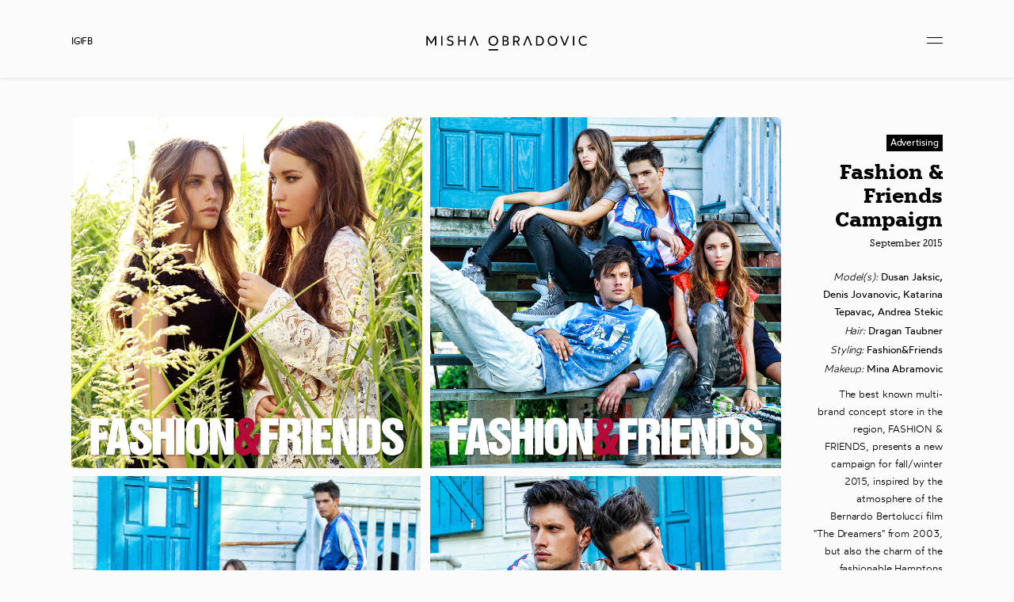

--- FILE ---
content_type: text/html; charset=UTF-8
request_url: https://mishaobradovic.com/work/fashion-friends-campaign/
body_size: 18785
content:
<!doctype html>
<html lang="en-US">
<head>
	<meta charset="UTF-8">
	<meta name="viewport" content="width=device-width, initial-scale=1">
	<link rel="profile" href="https://gmpg.org/xfn/11">
	<meta name='robots' content='index, follow, max-image-preview:large, max-snippet:-1, max-video-preview:-1' />
	<style>img:is([sizes="auto" i], [sizes^="auto," i]) { contain-intrinsic-size: 3000px 1500px }</style>
	
	<!-- This site is optimized with the Yoast SEO plugin v26.2 - https://yoast.com/wordpress/plugins/seo/ -->
	<title>Fashion &amp; Friends Campaign | Misha Obradovic - Fashion, Advertising, Film</title>
	<meta name="description" content="Fashion &amp; Friends Campaign by Misha Obradovic" />
	<link rel="canonical" href="https://mishaobradovic.com/work/fashion-friends-campaign/" />
	<meta property="og:locale" content="en_US" />
	<meta property="og:type" content="article" />
	<meta property="og:title" content="Fashion &amp; Friends Campaign | Misha Obradovic - Fashion, Advertising, Film" />
	<meta property="og:description" content="Fashion &amp; Friends Campaign by Misha Obradovic" />
	<meta property="og:url" content="https://mishaobradovic.com/work/fashion-friends-campaign/" />
	<meta property="og:site_name" content="Misha Obradovic" />
	<meta property="article:publisher" content="https://www.facebook.com/miodrag.m.obradovic" />
	<meta property="article:modified_time" content="2020-12-18T12:44:57+00:00" />
	<meta property="og:image" content="https://mishaobradovic.com/wp-content/uploads/2020/12/Misha-Obradovic-fashion-friends3.jpg" />
	<meta property="og:image:width" content="864" />
	<meta property="og:image:height" content="864" />
	<meta property="og:image:type" content="image/jpeg" />
	<meta name="twitter:card" content="summary_large_image" />
	<script type="application/ld+json" class="yoast-schema-graph">{"@context":"https://schema.org","@graph":[{"@type":"WebPage","@id":"https://mishaobradovic.com/work/fashion-friends-campaign/","url":"https://mishaobradovic.com/work/fashion-friends-campaign/","name":"Fashion & Friends Campaign | Misha Obradovic - Fashion, Advertising, Film","isPartOf":{"@id":"https://mishaobradovic.com/#website"},"primaryImageOfPage":{"@id":"https://mishaobradovic.com/work/fashion-friends-campaign/#primaryimage"},"image":{"@id":"https://mishaobradovic.com/work/fashion-friends-campaign/#primaryimage"},"thumbnailUrl":"https://mishaobradovic.com/wp-content/uploads/2020/12/Misha-Obradovic-fashion-friends3.jpg","datePublished":"2020-12-02T09:59:09+00:00","dateModified":"2020-12-18T12:44:57+00:00","description":"Fashion & Friends Campaign by Misha Obradovic","breadcrumb":{"@id":"https://mishaobradovic.com/work/fashion-friends-campaign/#breadcrumb"},"inLanguage":"en-US","potentialAction":[{"@type":"ReadAction","target":["https://mishaobradovic.com/work/fashion-friends-campaign/"]}]},{"@type":"ImageObject","inLanguage":"en-US","@id":"https://mishaobradovic.com/work/fashion-friends-campaign/#primaryimage","url":"https://mishaobradovic.com/wp-content/uploads/2020/12/Misha-Obradovic-fashion-friends3.jpg","contentUrl":"https://mishaobradovic.com/wp-content/uploads/2020/12/Misha-Obradovic-fashion-friends3.jpg","width":864,"height":864,"caption":"misha obradovic fashion friends"},{"@type":"BreadcrumbList","@id":"https://mishaobradovic.com/work/fashion-friends-campaign/#breadcrumb","itemListElement":[{"@type":"ListItem","position":1,"name":"Home","item":"https://mishaobradovic.com/"},{"@type":"ListItem","position":2,"name":"Work","item":"https://mishaobradovic.com/work/"},{"@type":"ListItem","position":3,"name":"Fashion &#038; Friends Campaign"}]},{"@type":"WebSite","@id":"https://mishaobradovic.com/#website","url":"https://mishaobradovic.com/","name":"Misha Obradovic","description":"Photographer","publisher":{"@id":"https://mishaobradovic.com/#organization"},"potentialAction":[{"@type":"SearchAction","target":{"@type":"EntryPoint","urlTemplate":"https://mishaobradovic.com/?s={search_term_string}"},"query-input":{"@type":"PropertyValueSpecification","valueRequired":true,"valueName":"search_term_string"}}],"inLanguage":"en-US"},{"@type":"Organization","@id":"https://mishaobradovic.com/#organization","name":"Misha Obradovic","url":"https://mishaobradovic.com/","logo":{"@type":"ImageObject","inLanguage":"en-US","@id":"https://mishaobradovic.com/#/schema/logo/image/","url":"https://mishaobradovic.com/wp-content/uploads/2020/10/misha-o-2020-01.png","contentUrl":"https://mishaobradovic.com/wp-content/uploads/2020/10/misha-o-2020-01.png","width":500,"height":500,"caption":"Misha Obradovic"},"image":{"@id":"https://mishaobradovic.com/#/schema/logo/image/"},"sameAs":["https://www.facebook.com/miodrag.m.obradovic","https://www.instagram.com/schomiobradovic/"]}]}</script>
	<!-- / Yoast SEO plugin. -->


<link rel='dns-prefetch' href='//www.googletagmanager.com' />
<link rel="alternate" type="application/rss+xml" title="Misha Obradovic &raquo; Feed" href="https://mishaobradovic.com/feed/" />
<link rel="alternate" type="application/rss+xml" title="Misha Obradovic &raquo; Comments Feed" href="https://mishaobradovic.com/comments/feed/" />
<script>
window._wpemojiSettings = {"baseUrl":"https:\/\/s.w.org\/images\/core\/emoji\/16.0.1\/72x72\/","ext":".png","svgUrl":"https:\/\/s.w.org\/images\/core\/emoji\/16.0.1\/svg\/","svgExt":".svg","source":{"concatemoji":"https:\/\/mishaobradovic.com\/wp-includes\/js\/wp-emoji-release.min.js?ver=6.8.3"}};
/*! This file is auto-generated */
!function(s,n){var o,i,e;function c(e){try{var t={supportTests:e,timestamp:(new Date).valueOf()};sessionStorage.setItem(o,JSON.stringify(t))}catch(e){}}function p(e,t,n){e.clearRect(0,0,e.canvas.width,e.canvas.height),e.fillText(t,0,0);var t=new Uint32Array(e.getImageData(0,0,e.canvas.width,e.canvas.height).data),a=(e.clearRect(0,0,e.canvas.width,e.canvas.height),e.fillText(n,0,0),new Uint32Array(e.getImageData(0,0,e.canvas.width,e.canvas.height).data));return t.every(function(e,t){return e===a[t]})}function u(e,t){e.clearRect(0,0,e.canvas.width,e.canvas.height),e.fillText(t,0,0);for(var n=e.getImageData(16,16,1,1),a=0;a<n.data.length;a++)if(0!==n.data[a])return!1;return!0}function f(e,t,n,a){switch(t){case"flag":return n(e,"\ud83c\udff3\ufe0f\u200d\u26a7\ufe0f","\ud83c\udff3\ufe0f\u200b\u26a7\ufe0f")?!1:!n(e,"\ud83c\udde8\ud83c\uddf6","\ud83c\udde8\u200b\ud83c\uddf6")&&!n(e,"\ud83c\udff4\udb40\udc67\udb40\udc62\udb40\udc65\udb40\udc6e\udb40\udc67\udb40\udc7f","\ud83c\udff4\u200b\udb40\udc67\u200b\udb40\udc62\u200b\udb40\udc65\u200b\udb40\udc6e\u200b\udb40\udc67\u200b\udb40\udc7f");case"emoji":return!a(e,"\ud83e\udedf")}return!1}function g(e,t,n,a){var r="undefined"!=typeof WorkerGlobalScope&&self instanceof WorkerGlobalScope?new OffscreenCanvas(300,150):s.createElement("canvas"),o=r.getContext("2d",{willReadFrequently:!0}),i=(o.textBaseline="top",o.font="600 32px Arial",{});return e.forEach(function(e){i[e]=t(o,e,n,a)}),i}function t(e){var t=s.createElement("script");t.src=e,t.defer=!0,s.head.appendChild(t)}"undefined"!=typeof Promise&&(o="wpEmojiSettingsSupports",i=["flag","emoji"],n.supports={everything:!0,everythingExceptFlag:!0},e=new Promise(function(e){s.addEventListener("DOMContentLoaded",e,{once:!0})}),new Promise(function(t){var n=function(){try{var e=JSON.parse(sessionStorage.getItem(o));if("object"==typeof e&&"number"==typeof e.timestamp&&(new Date).valueOf()<e.timestamp+604800&&"object"==typeof e.supportTests)return e.supportTests}catch(e){}return null}();if(!n){if("undefined"!=typeof Worker&&"undefined"!=typeof OffscreenCanvas&&"undefined"!=typeof URL&&URL.createObjectURL&&"undefined"!=typeof Blob)try{var e="postMessage("+g.toString()+"("+[JSON.stringify(i),f.toString(),p.toString(),u.toString()].join(",")+"));",a=new Blob([e],{type:"text/javascript"}),r=new Worker(URL.createObjectURL(a),{name:"wpTestEmojiSupports"});return void(r.onmessage=function(e){c(n=e.data),r.terminate(),t(n)})}catch(e){}c(n=g(i,f,p,u))}t(n)}).then(function(e){for(var t in e)n.supports[t]=e[t],n.supports.everything=n.supports.everything&&n.supports[t],"flag"!==t&&(n.supports.everythingExceptFlag=n.supports.everythingExceptFlag&&n.supports[t]);n.supports.everythingExceptFlag=n.supports.everythingExceptFlag&&!n.supports.flag,n.DOMReady=!1,n.readyCallback=function(){n.DOMReady=!0}}).then(function(){return e}).then(function(){var e;n.supports.everything||(n.readyCallback(),(e=n.source||{}).concatemoji?t(e.concatemoji):e.wpemoji&&e.twemoji&&(t(e.twemoji),t(e.wpemoji)))}))}((window,document),window._wpemojiSettings);
</script>
<style id='wp-emoji-styles-inline-css'>

	img.wp-smiley, img.emoji {
		display: inline !important;
		border: none !important;
		box-shadow: none !important;
		height: 1em !important;
		width: 1em !important;
		margin: 0 0.07em !important;
		vertical-align: -0.1em !important;
		background: none !important;
		padding: 0 !important;
	}
</style>
<link rel='stylesheet' id='wp-block-library-css' href='https://mishaobradovic.com/wp-includes/css/dist/block-library/style.min.css?ver=6.8.3' media='all' />
<link rel='stylesheet' id='jet-engine-frontend-css' href='https://mishaobradovic.com/wp-content/plugins/jet-engine/assets/css/frontend.css?ver=3.7.7' media='all' />
<style id='global-styles-inline-css'>
:root{--wp--preset--aspect-ratio--square: 1;--wp--preset--aspect-ratio--4-3: 4/3;--wp--preset--aspect-ratio--3-4: 3/4;--wp--preset--aspect-ratio--3-2: 3/2;--wp--preset--aspect-ratio--2-3: 2/3;--wp--preset--aspect-ratio--16-9: 16/9;--wp--preset--aspect-ratio--9-16: 9/16;--wp--preset--color--black: #000000;--wp--preset--color--cyan-bluish-gray: #abb8c3;--wp--preset--color--white: #ffffff;--wp--preset--color--pale-pink: #f78da7;--wp--preset--color--vivid-red: #cf2e2e;--wp--preset--color--luminous-vivid-orange: #ff6900;--wp--preset--color--luminous-vivid-amber: #fcb900;--wp--preset--color--light-green-cyan: #7bdcb5;--wp--preset--color--vivid-green-cyan: #00d084;--wp--preset--color--pale-cyan-blue: #8ed1fc;--wp--preset--color--vivid-cyan-blue: #0693e3;--wp--preset--color--vivid-purple: #9b51e0;--wp--preset--gradient--vivid-cyan-blue-to-vivid-purple: linear-gradient(135deg,rgba(6,147,227,1) 0%,rgb(155,81,224) 100%);--wp--preset--gradient--light-green-cyan-to-vivid-green-cyan: linear-gradient(135deg,rgb(122,220,180) 0%,rgb(0,208,130) 100%);--wp--preset--gradient--luminous-vivid-amber-to-luminous-vivid-orange: linear-gradient(135deg,rgba(252,185,0,1) 0%,rgba(255,105,0,1) 100%);--wp--preset--gradient--luminous-vivid-orange-to-vivid-red: linear-gradient(135deg,rgba(255,105,0,1) 0%,rgb(207,46,46) 100%);--wp--preset--gradient--very-light-gray-to-cyan-bluish-gray: linear-gradient(135deg,rgb(238,238,238) 0%,rgb(169,184,195) 100%);--wp--preset--gradient--cool-to-warm-spectrum: linear-gradient(135deg,rgb(74,234,220) 0%,rgb(151,120,209) 20%,rgb(207,42,186) 40%,rgb(238,44,130) 60%,rgb(251,105,98) 80%,rgb(254,248,76) 100%);--wp--preset--gradient--blush-light-purple: linear-gradient(135deg,rgb(255,206,236) 0%,rgb(152,150,240) 100%);--wp--preset--gradient--blush-bordeaux: linear-gradient(135deg,rgb(254,205,165) 0%,rgb(254,45,45) 50%,rgb(107,0,62) 100%);--wp--preset--gradient--luminous-dusk: linear-gradient(135deg,rgb(255,203,112) 0%,rgb(199,81,192) 50%,rgb(65,88,208) 100%);--wp--preset--gradient--pale-ocean: linear-gradient(135deg,rgb(255,245,203) 0%,rgb(182,227,212) 50%,rgb(51,167,181) 100%);--wp--preset--gradient--electric-grass: linear-gradient(135deg,rgb(202,248,128) 0%,rgb(113,206,126) 100%);--wp--preset--gradient--midnight: linear-gradient(135deg,rgb(2,3,129) 0%,rgb(40,116,252) 100%);--wp--preset--font-size--small: 13px;--wp--preset--font-size--medium: 20px;--wp--preset--font-size--large: 36px;--wp--preset--font-size--x-large: 42px;--wp--preset--spacing--20: 0.44rem;--wp--preset--spacing--30: 0.67rem;--wp--preset--spacing--40: 1rem;--wp--preset--spacing--50: 1.5rem;--wp--preset--spacing--60: 2.25rem;--wp--preset--spacing--70: 3.38rem;--wp--preset--spacing--80: 5.06rem;--wp--preset--shadow--natural: 6px 6px 9px rgba(0, 0, 0, 0.2);--wp--preset--shadow--deep: 12px 12px 50px rgba(0, 0, 0, 0.4);--wp--preset--shadow--sharp: 6px 6px 0px rgba(0, 0, 0, 0.2);--wp--preset--shadow--outlined: 6px 6px 0px -3px rgba(255, 255, 255, 1), 6px 6px rgba(0, 0, 0, 1);--wp--preset--shadow--crisp: 6px 6px 0px rgba(0, 0, 0, 1);}:root { --wp--style--global--content-size: 800px;--wp--style--global--wide-size: 1200px; }:where(body) { margin: 0; }.wp-site-blocks > .alignleft { float: left; margin-right: 2em; }.wp-site-blocks > .alignright { float: right; margin-left: 2em; }.wp-site-blocks > .aligncenter { justify-content: center; margin-left: auto; margin-right: auto; }:where(.wp-site-blocks) > * { margin-block-start: 24px; margin-block-end: 0; }:where(.wp-site-blocks) > :first-child { margin-block-start: 0; }:where(.wp-site-blocks) > :last-child { margin-block-end: 0; }:root { --wp--style--block-gap: 24px; }:root :where(.is-layout-flow) > :first-child{margin-block-start: 0;}:root :where(.is-layout-flow) > :last-child{margin-block-end: 0;}:root :where(.is-layout-flow) > *{margin-block-start: 24px;margin-block-end: 0;}:root :where(.is-layout-constrained) > :first-child{margin-block-start: 0;}:root :where(.is-layout-constrained) > :last-child{margin-block-end: 0;}:root :where(.is-layout-constrained) > *{margin-block-start: 24px;margin-block-end: 0;}:root :where(.is-layout-flex){gap: 24px;}:root :where(.is-layout-grid){gap: 24px;}.is-layout-flow > .alignleft{float: left;margin-inline-start: 0;margin-inline-end: 2em;}.is-layout-flow > .alignright{float: right;margin-inline-start: 2em;margin-inline-end: 0;}.is-layout-flow > .aligncenter{margin-left: auto !important;margin-right: auto !important;}.is-layout-constrained > .alignleft{float: left;margin-inline-start: 0;margin-inline-end: 2em;}.is-layout-constrained > .alignright{float: right;margin-inline-start: 2em;margin-inline-end: 0;}.is-layout-constrained > .aligncenter{margin-left: auto !important;margin-right: auto !important;}.is-layout-constrained > :where(:not(.alignleft):not(.alignright):not(.alignfull)){max-width: var(--wp--style--global--content-size);margin-left: auto !important;margin-right: auto !important;}.is-layout-constrained > .alignwide{max-width: var(--wp--style--global--wide-size);}body .is-layout-flex{display: flex;}.is-layout-flex{flex-wrap: wrap;align-items: center;}.is-layout-flex > :is(*, div){margin: 0;}body .is-layout-grid{display: grid;}.is-layout-grid > :is(*, div){margin: 0;}body{padding-top: 0px;padding-right: 0px;padding-bottom: 0px;padding-left: 0px;}a:where(:not(.wp-element-button)){text-decoration: underline;}:root :where(.wp-element-button, .wp-block-button__link){background-color: #32373c;border-width: 0;color: #fff;font-family: inherit;font-size: inherit;line-height: inherit;padding: calc(0.667em + 2px) calc(1.333em + 2px);text-decoration: none;}.has-black-color{color: var(--wp--preset--color--black) !important;}.has-cyan-bluish-gray-color{color: var(--wp--preset--color--cyan-bluish-gray) !important;}.has-white-color{color: var(--wp--preset--color--white) !important;}.has-pale-pink-color{color: var(--wp--preset--color--pale-pink) !important;}.has-vivid-red-color{color: var(--wp--preset--color--vivid-red) !important;}.has-luminous-vivid-orange-color{color: var(--wp--preset--color--luminous-vivid-orange) !important;}.has-luminous-vivid-amber-color{color: var(--wp--preset--color--luminous-vivid-amber) !important;}.has-light-green-cyan-color{color: var(--wp--preset--color--light-green-cyan) !important;}.has-vivid-green-cyan-color{color: var(--wp--preset--color--vivid-green-cyan) !important;}.has-pale-cyan-blue-color{color: var(--wp--preset--color--pale-cyan-blue) !important;}.has-vivid-cyan-blue-color{color: var(--wp--preset--color--vivid-cyan-blue) !important;}.has-vivid-purple-color{color: var(--wp--preset--color--vivid-purple) !important;}.has-black-background-color{background-color: var(--wp--preset--color--black) !important;}.has-cyan-bluish-gray-background-color{background-color: var(--wp--preset--color--cyan-bluish-gray) !important;}.has-white-background-color{background-color: var(--wp--preset--color--white) !important;}.has-pale-pink-background-color{background-color: var(--wp--preset--color--pale-pink) !important;}.has-vivid-red-background-color{background-color: var(--wp--preset--color--vivid-red) !important;}.has-luminous-vivid-orange-background-color{background-color: var(--wp--preset--color--luminous-vivid-orange) !important;}.has-luminous-vivid-amber-background-color{background-color: var(--wp--preset--color--luminous-vivid-amber) !important;}.has-light-green-cyan-background-color{background-color: var(--wp--preset--color--light-green-cyan) !important;}.has-vivid-green-cyan-background-color{background-color: var(--wp--preset--color--vivid-green-cyan) !important;}.has-pale-cyan-blue-background-color{background-color: var(--wp--preset--color--pale-cyan-blue) !important;}.has-vivid-cyan-blue-background-color{background-color: var(--wp--preset--color--vivid-cyan-blue) !important;}.has-vivid-purple-background-color{background-color: var(--wp--preset--color--vivid-purple) !important;}.has-black-border-color{border-color: var(--wp--preset--color--black) !important;}.has-cyan-bluish-gray-border-color{border-color: var(--wp--preset--color--cyan-bluish-gray) !important;}.has-white-border-color{border-color: var(--wp--preset--color--white) !important;}.has-pale-pink-border-color{border-color: var(--wp--preset--color--pale-pink) !important;}.has-vivid-red-border-color{border-color: var(--wp--preset--color--vivid-red) !important;}.has-luminous-vivid-orange-border-color{border-color: var(--wp--preset--color--luminous-vivid-orange) !important;}.has-luminous-vivid-amber-border-color{border-color: var(--wp--preset--color--luminous-vivid-amber) !important;}.has-light-green-cyan-border-color{border-color: var(--wp--preset--color--light-green-cyan) !important;}.has-vivid-green-cyan-border-color{border-color: var(--wp--preset--color--vivid-green-cyan) !important;}.has-pale-cyan-blue-border-color{border-color: var(--wp--preset--color--pale-cyan-blue) !important;}.has-vivid-cyan-blue-border-color{border-color: var(--wp--preset--color--vivid-cyan-blue) !important;}.has-vivid-purple-border-color{border-color: var(--wp--preset--color--vivid-purple) !important;}.has-vivid-cyan-blue-to-vivid-purple-gradient-background{background: var(--wp--preset--gradient--vivid-cyan-blue-to-vivid-purple) !important;}.has-light-green-cyan-to-vivid-green-cyan-gradient-background{background: var(--wp--preset--gradient--light-green-cyan-to-vivid-green-cyan) !important;}.has-luminous-vivid-amber-to-luminous-vivid-orange-gradient-background{background: var(--wp--preset--gradient--luminous-vivid-amber-to-luminous-vivid-orange) !important;}.has-luminous-vivid-orange-to-vivid-red-gradient-background{background: var(--wp--preset--gradient--luminous-vivid-orange-to-vivid-red) !important;}.has-very-light-gray-to-cyan-bluish-gray-gradient-background{background: var(--wp--preset--gradient--very-light-gray-to-cyan-bluish-gray) !important;}.has-cool-to-warm-spectrum-gradient-background{background: var(--wp--preset--gradient--cool-to-warm-spectrum) !important;}.has-blush-light-purple-gradient-background{background: var(--wp--preset--gradient--blush-light-purple) !important;}.has-blush-bordeaux-gradient-background{background: var(--wp--preset--gradient--blush-bordeaux) !important;}.has-luminous-dusk-gradient-background{background: var(--wp--preset--gradient--luminous-dusk) !important;}.has-pale-ocean-gradient-background{background: var(--wp--preset--gradient--pale-ocean) !important;}.has-electric-grass-gradient-background{background: var(--wp--preset--gradient--electric-grass) !important;}.has-midnight-gradient-background{background: var(--wp--preset--gradient--midnight) !important;}.has-small-font-size{font-size: var(--wp--preset--font-size--small) !important;}.has-medium-font-size{font-size: var(--wp--preset--font-size--medium) !important;}.has-large-font-size{font-size: var(--wp--preset--font-size--large) !important;}.has-x-large-font-size{font-size: var(--wp--preset--font-size--x-large) !important;}
:root :where(.wp-block-pullquote){font-size: 1.5em;line-height: 1.6;}
</style>
<link rel='stylesheet' id='plus-icons-mind-css-css' href='//mishaobradovic.com/wp-content/plugins/theplus_elementor_addon/assets/css/extra/iconsmind.min.css?ver=6.3.1' media='all' />
<link rel='stylesheet' id='hello-elementor-css' href='https://mishaobradovic.com/wp-content/themes/hello-elementor/assets/css/reset.css?ver=3.4.5' media='all' />
<link rel='stylesheet' id='hello-elementor-theme-style-css' href='https://mishaobradovic.com/wp-content/themes/hello-elementor/assets/css/theme.css?ver=3.4.5' media='all' />
<link rel='stylesheet' id='hello-elementor-header-footer-css' href='https://mishaobradovic.com/wp-content/themes/hello-elementor/assets/css/header-footer.css?ver=3.4.5' media='all' />
<link rel='stylesheet' id='elementor-frontend-css' href='https://mishaobradovic.com/wp-content/plugins/elementor/assets/css/frontend.min.css?ver=3.32.5' media='all' />
<link rel='stylesheet' id='widget-icon-list-css' href='https://mishaobradovic.com/wp-content/plugins/elementor/assets/css/widget-icon-list.min.css?ver=3.32.5' media='all' />
<link rel='stylesheet' id='e-sticky-css' href='https://mishaobradovic.com/wp-content/plugins/elementor-pro/assets/css/modules/sticky.min.css?ver=3.32.3' media='all' />
<link rel='stylesheet' id='swiper-css' href='https://mishaobradovic.com/wp-content/plugins/elementor/assets/lib/swiper/v8/css/swiper.min.css?ver=8.4.5' media='all' />
<link rel='stylesheet' id='e-swiper-css' href='https://mishaobradovic.com/wp-content/plugins/elementor/assets/css/conditionals/e-swiper.min.css?ver=3.32.5' media='all' />
<link rel='stylesheet' id='widget-gallery-css' href='https://mishaobradovic.com/wp-content/plugins/elementor-pro/assets/css/widget-gallery.min.css?ver=3.32.3' media='all' />
<link rel='stylesheet' id='elementor-gallery-css' href='https://mishaobradovic.com/wp-content/plugins/elementor/assets/lib/e-gallery/css/e-gallery.min.css?ver=1.2.0' media='all' />
<link rel='stylesheet' id='e-transitions-css' href='https://mishaobradovic.com/wp-content/plugins/elementor-pro/assets/css/conditionals/transitions.min.css?ver=3.32.3' media='all' />
<link rel='stylesheet' id='widget-video-css' href='https://mishaobradovic.com/wp-content/plugins/elementor/assets/css/widget-video.min.css?ver=3.32.5' media='all' />
<link rel='stylesheet' id='widget-heading-css' href='https://mishaobradovic.com/wp-content/plugins/elementor/assets/css/widget-heading.min.css?ver=3.32.5' media='all' />
<link rel='stylesheet' id='e-animation-fadeIn-css' href='https://mishaobradovic.com/wp-content/plugins/elementor/assets/lib/animations/styles/fadeIn.min.css?ver=3.32.5' media='all' />
<link rel='stylesheet' id='pp-hamburgers-css' href='https://mishaobradovic.com/wp-content/plugins/powerpack-elements/assets/lib/hamburgers/hamburgers.min.css?ver=2.1.1' media='all' />
<link rel='stylesheet' id='e-animation-fadeInUp-css' href='https://mishaobradovic.com/wp-content/plugins/elementor/assets/lib/animations/styles/fadeInUp.min.css?ver=3.32.5' media='all' />
<link rel='stylesheet' id='e-animation-slideInLeft-css' href='https://mishaobradovic.com/wp-content/plugins/elementor/assets/lib/animations/styles/slideInLeft.min.css?ver=3.32.5' media='all' />
<link rel='stylesheet' id='e-animation-slideInRight-css' href='https://mishaobradovic.com/wp-content/plugins/elementor/assets/lib/animations/styles/slideInRight.min.css?ver=3.32.5' media='all' />
<link rel='stylesheet' id='e-popup-css' href='https://mishaobradovic.com/wp-content/plugins/elementor-pro/assets/css/conditionals/popup.min.css?ver=3.32.3' media='all' />
<link rel='stylesheet' id='elementor-icons-css' href='https://mishaobradovic.com/wp-content/plugins/elementor/assets/lib/eicons/css/elementor-icons.min.css?ver=5.44.0' media='all' />
<link rel='stylesheet' id='elementor-post-9-css' href='https://mishaobradovic.com/wp-content/uploads/elementor/css/post-9.css?ver=1761669289' media='all' />
<link rel='stylesheet' id='powerpack-frontend-css' href='https://mishaobradovic.com/wp-content/plugins/powerpack-elements/assets/css/min/frontend.min.css?ver=2.1.1' media='all' />
<link rel='stylesheet' id='jet-tabs-frontend-css' href='https://mishaobradovic.com/wp-content/plugins/jet-tabs/assets/css/jet-tabs-frontend.css?ver=2.2.11' media='all' />
<link rel='stylesheet' id='jet-tricks-frontend-css' href='https://mishaobradovic.com/wp-content/plugins/jet-tricks/assets/css/jet-tricks-frontend.css?ver=1.5.8' media='all' />
<link rel='stylesheet' id='elementor-post-21-css' href='https://mishaobradovic.com/wp-content/uploads/elementor/css/post-21.css?ver=1761669289' media='all' />
<link rel='stylesheet' id='elementor-post-27-css' href='https://mishaobradovic.com/wp-content/uploads/elementor/css/post-27.css?ver=1761669290' media='all' />
<link rel='stylesheet' id='elementor-post-343-css' href='https://mishaobradovic.com/wp-content/uploads/elementor/css/post-343.css?ver=1761669402' media='all' />
<link rel='stylesheet' id='elementor-post-1268-css' href='https://mishaobradovic.com/wp-content/uploads/elementor/css/post-1268.css?ver=1761669402' media='all' />
<link rel='stylesheet' id='bdt-uikit-css' href='https://mishaobradovic.com/wp-content/plugins/bdthemes-element-pack/assets/css/bdt-uikit.css?ver=3.21.7' media='all' />
<link rel='stylesheet' id='ep-helper-css' href='https://mishaobradovic.com/wp-content/plugins/bdthemes-element-pack/assets/css/ep-helper.css?ver=8.6.0' media='all' />
<link rel='stylesheet' id='elementor-icons-shared-0-css' href='https://mishaobradovic.com/wp-content/plugins/elementor/assets/lib/font-awesome/css/fontawesome.min.css?ver=5.15.3' media='all' />
<link rel='stylesheet' id='elementor-icons-fa-regular-css' href='https://mishaobradovic.com/wp-content/plugins/elementor/assets/lib/font-awesome/css/regular.min.css?ver=5.15.3' media='all' />
<link rel='stylesheet' id='elementor-icons-fa-solid-css' href='https://mishaobradovic.com/wp-content/plugins/elementor/assets/lib/font-awesome/css/solid.min.css?ver=5.15.3' media='all' />
<script id="jquery-core-js-extra">
var pp = {"ajax_url":"https:\/\/mishaobradovic.com\/wp-admin\/admin-ajax.php"};
</script>
<script src="https://mishaobradovic.com/wp-includes/js/jquery/jquery.min.js?ver=3.7.1" id="jquery-core-js"></script>
<script src="https://mishaobradovic.com/wp-includes/js/jquery/jquery-migrate.min.js?ver=3.4.1" id="jquery-migrate-js"></script>

<!-- Google tag (gtag.js) snippet added by Site Kit -->
<!-- Google Analytics snippet added by Site Kit -->
<script src="https://www.googletagmanager.com/gtag/js?id=GT-TWQV57H" id="google_gtagjs-js" async></script>
<script id="google_gtagjs-js-after">
window.dataLayer = window.dataLayer || [];function gtag(){dataLayer.push(arguments);}
gtag("set","linker",{"domains":["mishaobradovic.com"]});
gtag("js", new Date());
gtag("set", "developer_id.dZTNiMT", true);
gtag("config", "GT-TWQV57H");
 window._googlesitekit = window._googlesitekit || {}; window._googlesitekit.throttledEvents = []; window._googlesitekit.gtagEvent = (name, data) => { var key = JSON.stringify( { name, data } ); if ( !! window._googlesitekit.throttledEvents[ key ] ) { return; } window._googlesitekit.throttledEvents[ key ] = true; setTimeout( () => { delete window._googlesitekit.throttledEvents[ key ]; }, 5 ); gtag( "event", name, { ...data, event_source: "site-kit" } ); };
</script>
<link rel="https://api.w.org/" href="https://mishaobradovic.com/wp-json/" /><link rel="alternate" title="JSON" type="application/json" href="https://mishaobradovic.com/wp-json/wp/v2/work/4040" /><link rel="EditURI" type="application/rsd+xml" title="RSD" href="https://mishaobradovic.com/xmlrpc.php?rsd" />
<meta name="generator" content="WordPress 6.8.3" />
<link rel='shortlink' href='https://mishaobradovic.com/?p=4040' />
<link rel="alternate" title="oEmbed (JSON)" type="application/json+oembed" href="https://mishaobradovic.com/wp-json/oembed/1.0/embed?url=https%3A%2F%2Fmishaobradovic.com%2Fwork%2Ffashion-friends-campaign%2F" />
<link rel="alternate" title="oEmbed (XML)" type="text/xml+oembed" href="https://mishaobradovic.com/wp-json/oembed/1.0/embed?url=https%3A%2F%2Fmishaobradovic.com%2Fwork%2Ffashion-friends-campaign%2F&#038;format=xml" />
<!-- start Simple Custom CSS and JS -->
<style>
.elementor-12 .elementor-element.elementor-element-bc4981b .elementor-headline-dynamic-text {
    color: #000000;
    font-family: "Knile", Sans-serif;
    font-weight: 600;
    text-decoration: underline;
}

.elementor-headline-animation-type-typing .elementor-headline-dynamic-wrapper.elementor-headline-typing-selected .elementor-headline-dynamic-text {
   color: #f8f8f8;
}</style>
<!-- end Simple Custom CSS and JS -->
<!-- start Simple Custom CSS and JS -->
<style>
::-moz-selection {
background-color: #030202;
color: #fff;
}

::selection {
background-color: #030202;
color: #ffffff;
}</style>
<!-- end Simple Custom CSS and JS -->
<!-- start Simple Custom CSS and JS -->
<style>
.elementor-slideshow__title {
    font-size: 16px;
    font-weight: 700;
}
.elementor-slideshow__description, .elementor-slideshow__title {
  display: none;
}</style>
<!-- end Simple Custom CSS and JS -->
<meta name="generator" content="Site Kit by Google 1.164.0" /><meta name="generator" content="Elementor 3.32.5; features: additional_custom_breakpoints; settings: css_print_method-external, google_font-enabled, font_display-auto">
			<style>
				.e-con.e-parent:nth-of-type(n+4):not(.e-lazyloaded):not(.e-no-lazyload),
				.e-con.e-parent:nth-of-type(n+4):not(.e-lazyloaded):not(.e-no-lazyload) * {
					background-image: none !important;
				}
				@media screen and (max-height: 1024px) {
					.e-con.e-parent:nth-of-type(n+3):not(.e-lazyloaded):not(.e-no-lazyload),
					.e-con.e-parent:nth-of-type(n+3):not(.e-lazyloaded):not(.e-no-lazyload) * {
						background-image: none !important;
					}
				}
				@media screen and (max-height: 640px) {
					.e-con.e-parent:nth-of-type(n+2):not(.e-lazyloaded):not(.e-no-lazyload),
					.e-con.e-parent:nth-of-type(n+2):not(.e-lazyloaded):not(.e-no-lazyload) * {
						background-image: none !important;
					}
				}
			</style>
						<meta name="theme-color" content="#FBFBFB">
			<link rel="icon" href="https://mishaobradovic.com/wp-content/uploads/2020/10/cropped-misha-o-2020-01-32x32.png" sizes="32x32" />
<link rel="icon" href="https://mishaobradovic.com/wp-content/uploads/2020/10/cropped-misha-o-2020-01-192x192.png" sizes="192x192" />
<link rel="apple-touch-icon" href="https://mishaobradovic.com/wp-content/uploads/2020/10/cropped-misha-o-2020-01-180x180.png" />
<meta name="msapplication-TileImage" content="https://mishaobradovic.com/wp-content/uploads/2020/10/cropped-misha-o-2020-01-270x270.png" />
</head>
<body data-rsssl=1 class="wp-singular work-template-default single single-work postid-4040 wp-embed-responsive wp-theme-hello-elementor hello-elementor-default elementor-default elementor-kit-9 elementor-page-343">


<a class="skip-link screen-reader-text" href="#content">Skip to content</a>

		<header data-elementor-type="header" data-elementor-id="21" class="elementor elementor-21 elementor-location-header" data-elementor-settings="{&quot;element_pack_global_tooltip_width&quot;:{&quot;unit&quot;:&quot;px&quot;,&quot;size&quot;:&quot;&quot;,&quot;sizes&quot;:[]},&quot;element_pack_global_tooltip_width_tablet&quot;:{&quot;unit&quot;:&quot;px&quot;,&quot;size&quot;:&quot;&quot;,&quot;sizes&quot;:[]},&quot;element_pack_global_tooltip_width_mobile&quot;:{&quot;unit&quot;:&quot;px&quot;,&quot;size&quot;:&quot;&quot;,&quot;sizes&quot;:[]},&quot;element_pack_global_tooltip_padding&quot;:{&quot;unit&quot;:&quot;px&quot;,&quot;top&quot;:&quot;&quot;,&quot;right&quot;:&quot;&quot;,&quot;bottom&quot;:&quot;&quot;,&quot;left&quot;:&quot;&quot;,&quot;isLinked&quot;:true},&quot;element_pack_global_tooltip_padding_tablet&quot;:{&quot;unit&quot;:&quot;px&quot;,&quot;top&quot;:&quot;&quot;,&quot;right&quot;:&quot;&quot;,&quot;bottom&quot;:&quot;&quot;,&quot;left&quot;:&quot;&quot;,&quot;isLinked&quot;:true},&quot;element_pack_global_tooltip_padding_mobile&quot;:{&quot;unit&quot;:&quot;px&quot;,&quot;top&quot;:&quot;&quot;,&quot;right&quot;:&quot;&quot;,&quot;bottom&quot;:&quot;&quot;,&quot;left&quot;:&quot;&quot;,&quot;isLinked&quot;:true},&quot;element_pack_global_tooltip_border_radius&quot;:{&quot;unit&quot;:&quot;px&quot;,&quot;top&quot;:&quot;&quot;,&quot;right&quot;:&quot;&quot;,&quot;bottom&quot;:&quot;&quot;,&quot;left&quot;:&quot;&quot;,&quot;isLinked&quot;:true},&quot;element_pack_global_tooltip_border_radius_tablet&quot;:{&quot;unit&quot;:&quot;px&quot;,&quot;top&quot;:&quot;&quot;,&quot;right&quot;:&quot;&quot;,&quot;bottom&quot;:&quot;&quot;,&quot;left&quot;:&quot;&quot;,&quot;isLinked&quot;:true},&quot;element_pack_global_tooltip_border_radius_mobile&quot;:{&quot;unit&quot;:&quot;px&quot;,&quot;top&quot;:&quot;&quot;,&quot;right&quot;:&quot;&quot;,&quot;bottom&quot;:&quot;&quot;,&quot;left&quot;:&quot;&quot;,&quot;isLinked&quot;:true}}" data-elementor-post-type="elementor_library">
					<header class="elementor-section elementor-top-section elementor-element elementor-element-3bc262c elementor-section-full_width elementor-section-content-top elementor-hidden-phone elementor-section-height-default elementor-section-height-default" data-id="3bc262c" data-element_type="section" data-settings="{&quot;background_background&quot;:&quot;classic&quot;,&quot;sticky&quot;:&quot;top&quot;,&quot;sticky_on&quot;:[&quot;desktop&quot;,&quot;tablet&quot;,&quot;mobile&quot;],&quot;sticky_offset&quot;:0,&quot;sticky_effects_offset&quot;:0,&quot;sticky_anchor_link_offset&quot;:0}">
						<div class="elementor-container elementor-column-gap-default">
					<div class="elementor-column elementor-col-100 elementor-top-column elementor-element elementor-element-a5e6475" data-id="a5e6475" data-element_type="column">
			<div class="elementor-widget-wrap elementor-element-populated">
						<section class="elementor-section elementor-inner-section elementor-element elementor-element-b049e25 elementor-section-full_width elementor-section-height-default elementor-section-height-default" data-id="b049e25" data-element_type="section">
						<div class="elementor-container elementor-column-gap-default">
					<div class="elementor-column elementor-col-33 elementor-inner-column elementor-element elementor-element-fbf4411" data-id="fbf4411" data-element_type="column">
			<div class="elementor-widget-wrap elementor-element-populated">
						<div class="elementor-element elementor-element-5d6209b elementor-icon-list--layout-inline elementor-list-item-link-full_width elementor-widget elementor-widget-icon-list" data-id="5d6209b" data-element_type="widget" data-widget_type="icon-list.default">
				<div class="elementor-widget-container">
							<ul class="elementor-icon-list-items elementor-inline-items">
							<li class="elementor-icon-list-item elementor-inline-item">
											<a href="https://www.instagram.com/schomiobradovic/" target="_blank" rel="noreferrer" title="instagramicon">

											<span class="elementor-icon-list-text">IG</span>
											</a>
									</li>
								<li class="elementor-icon-list-item elementor-inline-item">
											<a href="https://www.facebook.com/miodrag.m.obradovic" target="_blank" rel="noreferrer" title="facebookicon">

											<span class="elementor-icon-list-text">FB</span>
											</a>
									</li>
						</ul>
						</div>
				</div>
					</div>
		</div>
				<div class="elementor-column elementor-col-33 elementor-inner-column elementor-element elementor-element-c57157a" data-id="c57157a" data-element_type="column">
			<div class="elementor-widget-wrap elementor-element-populated">
						<div class="elementor-element elementor-element-9ccbddf elementor-view-default elementor-widget elementor-widget-icon" data-id="9ccbddf" data-element_type="widget" data-widget_type="icon.default">
				<div class="elementor-widget-container">
							<div class="elementor-icon-wrapper">
			<a class="elementor-icon" href="https://mishaobradovic.com" title="mishaobradovic">
			<svg xmlns="http://www.w3.org/2000/svg" viewBox="0 0 819 81"><path d="M5.25,4.84h6.56L29.88,34.32,48.13,4.84H54.6V52.77H48.32V16.06L30.16,45.25H29.5l-18-29.19V52.77H5.25ZM79.89,52.77h6.47V4.84H79.89Zm49.83-26.72-7.23-1.62c-4.19-.85-6.28-3.23-6.28-7,0-4.75,4.09-7.7,10.37-7.7a29.45,29.45,0,0,1,13.12,3.52V6.65A31.6,31.6,0,0,0,126.58,3.8c-10.94,0-16.93,6.27-16.93,13.59,0,7.52,4.38,11.6,11.6,13.22l6.94,1.52c4.85,1,7.23,4.28,7.23,7.7,0,4.57-2.57,8.09-9.32,8.09-6,0-12.07-2.38-16.16-4.66v6.46a33.12,33.12,0,0,0,16.16,4.19c10.46,0,16.07-6.85,16.07-14.08S137.8,27.76,129.72,26.05Zm35.75,26.72h6.46V31.37h24.82v21.4h6.47V4.84h-6.47V25.38H171.93V4.84h-6.46ZM254,34.6h0Zm7.23,18.17h7L249.05,4.84H242.2L223,52.77h6.94l4.85-12.27L237,34.79l.1-.19,8.36-21.48,8.46,21.48h0Zm81.2,1c12.45,0,24.34-8.75,24.34-25S355,3.8,342.42,3.8s-24.34,8.75-24.34,25S330,53.81,342.42,53.81Zm.09-6.18c-9,0-17.68-6.46-17.68-18.83S333.48,10,342.51,10,360.2,16.44,360.2,28.8,351.55,47.63,342.51,47.63ZM389.2,4.84V52.77h16.73c8.85,0,14.84-5.52,14.84-13.22,0-5.42-3.14-10.37-8.66-11.7a10.67,10.67,0,0,0,7.14-10.36c0-7.8-5.33-12.65-14.55-12.65H389.2Zm6.37,20.64V10.64h8.37c5.32,0,8.65,2.76,8.65,6.94,0,4.76-3.23,7.9-8.65,7.9ZM405.17,47h-9.6V31.18h9.6c5.9,0,8.85,3.33,8.85,8s-3.71,7.89-8.85,7.89ZM469,52.86h7.22L465.36,33.65c6.28-1.8,10.18-7,10.18-14,0-8.09-6.09-14.84-15.31-14.84H442.92V52.77h6.47V34.22h9.41L469,52.77Zm-19.59-42h10.27c5.51,0,9.22,3.71,9.22,8.85,0,4.94-3,8.65-9.22,8.65H449.39ZM558,4.84v48h16.55c12.36,0,23-8,23-23.87S587,4.84,574.61,4.84H558Zm6.37,42v-36h10.08c8.94,0,16.36,5.9,16.36,18.16s-7.61,17.88-16.55,17.88ZM641,53.81c12.46,0,24.34-8.75,24.34-25S653.53,3.8,641,3.8s-24.34,8.75-24.34,25S628.43,53.81,641,53.81Zm0-6.18c-9,0-17.68-6.46-17.68-18.83S632,10,641,10s17.69,6.46,17.69,18.82S650,47.63,641,47.63Zm103.26,5.14h6.47V4.84h-6.47ZM797.49,9.88c5.9,0,11,1.81,16.26,5.14V8.17C808.9,5.6,804.34,3.8,797.49,3.8c-12.46,0-24.44,8.46-24.44,25s12,25,24.44,25a31.67,31.67,0,0,0,16.26-4.37V42.59c-5.32,3.33-10.36,5.14-16.26,5.14-8.84,0-17.78-5.9-17.78-18.93S788.55,9.88,797.49,9.88Zm-479,60.86V77.2h47.92V70.74Zm212.41-18H538L518.7,4.84H512l-19.3,47.93h7l4.75-12.27,2.28-5.71.1-.19,8.37-21.48,8.46,21.39h0ZM686.43,4.84h-7l19.2,47.93h6.85L724.66,4.84h-6.94l-4.85,12.27-2.19,5.7-.1.29-8.36,21.39L693.66,23.1h0Z"></path></svg>			</a>
		</div>
						</div>
				</div>
					</div>
		</div>
				<div class="elementor-column elementor-col-33 elementor-inner-column elementor-element elementor-element-bc29fc2" data-id="bc29fc2" data-element_type="column">
			<div class="elementor-widget-wrap elementor-element-populated">
						<div class="elementor-element elementor-element-6d68918 elementor-view-default elementor-widget elementor-widget-icon" data-id="6d68918" data-element_type="widget" data-widget_type="icon.default">
				<div class="elementor-widget-container">
							<div class="elementor-icon-wrapper">
			<a class="elementor-icon" href="#elementor-action%3Aaction%3Dpopup%3Aopen%26settings%3DeyJpZCI6IjI3MiIsInRvZ2dsZSI6ZmFsc2V9" title="menu">
			<svg xmlns="http://www.w3.org/2000/svg" xmlns:xlink="http://www.w3.org/1999/xlink" id="Capa_1" x="0px" y="0px" viewBox="0 0 36.8 36.8" style="enable-background:new 0 0 36.8 36.8;" xml:space="preserve"><path d="M1.1,13.1C0.5,13.1,0,12.6,0,12s0.5-1.1,1.1-1.1h34.5c0.6,0,1.1,0.5,1.1,1.1s-0.5,1.1-1.1,1.1H1.1z M1.1,25.9  c-0.6,0-1.1-0.5-1.1-1.1c0-0.6,0.5-1.1,1.1-1.1h34.5c0.6,0,1.1,0.5,1.1,1.1s-0.5,1.1-1.1,1.1H1.1z"></path></svg>			</a>
		</div>
						</div>
				</div>
					</div>
		</div>
					</div>
		</section>
					</div>
		</div>
					</div>
		</header>
				<header class="elementor-section elementor-top-section elementor-element elementor-element-a54e9f8 elementor-section-full_width elementor-section-content-top elementor-hidden-desktop elementor-hidden-tablet elementor-section-height-default elementor-section-height-default" data-id="a54e9f8" data-element_type="section" data-settings="{&quot;background_background&quot;:&quot;classic&quot;,&quot;sticky&quot;:&quot;top&quot;,&quot;sticky_on&quot;:[&quot;desktop&quot;,&quot;tablet&quot;,&quot;mobile&quot;],&quot;sticky_offset&quot;:0,&quot;sticky_effects_offset&quot;:0,&quot;sticky_anchor_link_offset&quot;:0}">
						<div class="elementor-container elementor-column-gap-default">
					<div class="elementor-column elementor-col-100 elementor-top-column elementor-element elementor-element-66d666f" data-id="66d666f" data-element_type="column">
			<div class="elementor-widget-wrap elementor-element-populated">
						<section class="elementor-section elementor-inner-section elementor-element elementor-element-d69b6e2 elementor-section-full_width elementor-section-height-default elementor-section-height-default" data-id="d69b6e2" data-element_type="section">
						<div class="elementor-container elementor-column-gap-default">
					<div class="elementor-column elementor-col-33 elementor-inner-column elementor-element elementor-element-18cadd5" data-id="18cadd5" data-element_type="column">
			<div class="elementor-widget-wrap elementor-element-populated">
						<div class="elementor-element elementor-element-6fb27d3 elementor-icon-list--layout-inline elementor-list-item-link-full_width elementor-widget elementor-widget-icon-list" data-id="6fb27d3" data-element_type="widget" data-widget_type="icon-list.default">
				<div class="elementor-widget-container">
							<ul class="elementor-icon-list-items elementor-inline-items">
							<li class="elementor-icon-list-item elementor-inline-item">
											<a href="https://www.instagram.com/schomiobradovic/" target="_blank" rel="noreferrer" title="instagramicon">

											<span class="elementor-icon-list-text">IG</span>
											</a>
									</li>
								<li class="elementor-icon-list-item elementor-inline-item">
											<a href="https://www.facebook.com/miodrag.m.obradovic" target="_blank" rel="noreferrer" title="facebookicon">

											<span class="elementor-icon-list-text">FB</span>
											</a>
									</li>
						</ul>
						</div>
				</div>
					</div>
		</div>
				<div class="elementor-column elementor-col-33 elementor-inner-column elementor-element elementor-element-b841e7a" data-id="b841e7a" data-element_type="column">
			<div class="elementor-widget-wrap elementor-element-populated">
						<div class="elementor-element elementor-element-a3725c5 elementor-view-default elementor-widget elementor-widget-icon" data-id="a3725c5" data-element_type="widget" data-widget_type="icon.default">
				<div class="elementor-widget-container">
							<div class="elementor-icon-wrapper">
			<a class="elementor-icon" href="https://mishaobradovic.com" title="mishaobradovic">
			<svg xmlns="http://www.w3.org/2000/svg" viewBox="0 0 819 81"><path d="M5.25,4.84h6.56L29.88,34.32,48.13,4.84H54.6V52.77H48.32V16.06L30.16,45.25H29.5l-18-29.19V52.77H5.25ZM79.89,52.77h6.47V4.84H79.89Zm49.83-26.72-7.23-1.62c-4.19-.85-6.28-3.23-6.28-7,0-4.75,4.09-7.7,10.37-7.7a29.45,29.45,0,0,1,13.12,3.52V6.65A31.6,31.6,0,0,0,126.58,3.8c-10.94,0-16.93,6.27-16.93,13.59,0,7.52,4.38,11.6,11.6,13.22l6.94,1.52c4.85,1,7.23,4.28,7.23,7.7,0,4.57-2.57,8.09-9.32,8.09-6,0-12.07-2.38-16.16-4.66v6.46a33.12,33.12,0,0,0,16.16,4.19c10.46,0,16.07-6.85,16.07-14.08S137.8,27.76,129.72,26.05Zm35.75,26.72h6.46V31.37h24.82v21.4h6.47V4.84h-6.47V25.38H171.93V4.84h-6.46ZM254,34.6h0Zm7.23,18.17h7L249.05,4.84H242.2L223,52.77h6.94l4.85-12.27L237,34.79l.1-.19,8.36-21.48,8.46,21.48h0Zm81.2,1c12.45,0,24.34-8.75,24.34-25S355,3.8,342.42,3.8s-24.34,8.75-24.34,25S330,53.81,342.42,53.81Zm.09-6.18c-9,0-17.68-6.46-17.68-18.83S333.48,10,342.51,10,360.2,16.44,360.2,28.8,351.55,47.63,342.51,47.63ZM389.2,4.84V52.77h16.73c8.85,0,14.84-5.52,14.84-13.22,0-5.42-3.14-10.37-8.66-11.7a10.67,10.67,0,0,0,7.14-10.36c0-7.8-5.33-12.65-14.55-12.65H389.2Zm6.37,20.64V10.64h8.37c5.32,0,8.65,2.76,8.65,6.94,0,4.76-3.23,7.9-8.65,7.9ZM405.17,47h-9.6V31.18h9.6c5.9,0,8.85,3.33,8.85,8s-3.71,7.89-8.85,7.89ZM469,52.86h7.22L465.36,33.65c6.28-1.8,10.18-7,10.18-14,0-8.09-6.09-14.84-15.31-14.84H442.92V52.77h6.47V34.22h9.41L469,52.77Zm-19.59-42h10.27c5.51,0,9.22,3.71,9.22,8.85,0,4.94-3,8.65-9.22,8.65H449.39ZM558,4.84v48h16.55c12.36,0,23-8,23-23.87S587,4.84,574.61,4.84H558Zm6.37,42v-36h10.08c8.94,0,16.36,5.9,16.36,18.16s-7.61,17.88-16.55,17.88ZM641,53.81c12.46,0,24.34-8.75,24.34-25S653.53,3.8,641,3.8s-24.34,8.75-24.34,25S628.43,53.81,641,53.81Zm0-6.18c-9,0-17.68-6.46-17.68-18.83S632,10,641,10s17.69,6.46,17.69,18.82S650,47.63,641,47.63Zm103.26,5.14h6.47V4.84h-6.47ZM797.49,9.88c5.9,0,11,1.81,16.26,5.14V8.17C808.9,5.6,804.34,3.8,797.49,3.8c-12.46,0-24.44,8.46-24.44,25s12,25,24.44,25a31.67,31.67,0,0,0,16.26-4.37V42.59c-5.32,3.33-10.36,5.14-16.26,5.14-8.84,0-17.78-5.9-17.78-18.93S788.55,9.88,797.49,9.88Zm-479,60.86V77.2h47.92V70.74Zm212.41-18H538L518.7,4.84H512l-19.3,47.93h7l4.75-12.27,2.28-5.71.1-.19,8.37-21.48,8.46,21.39h0ZM686.43,4.84h-7l19.2,47.93h6.85L724.66,4.84h-6.94l-4.85,12.27-2.19,5.7-.1.29-8.36,21.39L693.66,23.1h0Z"></path></svg>			</a>
		</div>
						</div>
				</div>
					</div>
		</div>
				<div class="elementor-column elementor-col-33 elementor-inner-column elementor-element elementor-element-aa8134c" data-id="aa8134c" data-element_type="column">
			<div class="elementor-widget-wrap elementor-element-populated">
						<div class="elementor-element elementor-element-f18f162 elementor-view-default elementor-widget elementor-widget-icon" data-id="f18f162" data-element_type="widget" data-widget_type="icon.default">
				<div class="elementor-widget-container">
							<div class="elementor-icon-wrapper">
			<a class="elementor-icon" href="#elementor-action%3Aaction%3Dpopup%3Aopen%26settings%3DeyJpZCI6IjI3MiIsInRvZ2dsZSI6ZmFsc2V9" title="menu">
			<svg xmlns="http://www.w3.org/2000/svg" xmlns:xlink="http://www.w3.org/1999/xlink" id="Capa_1" x="0px" y="0px" viewBox="0 0 36.8 36.8" style="enable-background:new 0 0 36.8 36.8;" xml:space="preserve"><path d="M1.1,13.1C0.5,13.1,0,12.6,0,12s0.5-1.1,1.1-1.1h34.5c0.6,0,1.1,0.5,1.1,1.1s-0.5,1.1-1.1,1.1H1.1z M1.1,25.9  c-0.6,0-1.1-0.5-1.1-1.1c0-0.6,0.5-1.1,1.1-1.1h34.5c0.6,0,1.1,0.5,1.1,1.1s-0.5,1.1-1.1,1.1H1.1z"></path></svg>			</a>
		</div>
						</div>
				</div>
					</div>
		</div>
					</div>
		</section>
					</div>
		</div>
					</div>
		</header>
				</header>
				<div data-elementor-type="single-post" data-elementor-id="343" class="elementor elementor-343 elementor-location-single post-4040 work type-work status-publish has-post-thumbnail hentry label-advertising" data-elementor-settings="{&quot;element_pack_global_tooltip_width&quot;:{&quot;unit&quot;:&quot;px&quot;,&quot;size&quot;:&quot;&quot;,&quot;sizes&quot;:[]},&quot;element_pack_global_tooltip_width_tablet&quot;:{&quot;unit&quot;:&quot;px&quot;,&quot;size&quot;:&quot;&quot;,&quot;sizes&quot;:[]},&quot;element_pack_global_tooltip_width_mobile&quot;:{&quot;unit&quot;:&quot;px&quot;,&quot;size&quot;:&quot;&quot;,&quot;sizes&quot;:[]},&quot;element_pack_global_tooltip_padding&quot;:{&quot;unit&quot;:&quot;px&quot;,&quot;top&quot;:&quot;&quot;,&quot;right&quot;:&quot;&quot;,&quot;bottom&quot;:&quot;&quot;,&quot;left&quot;:&quot;&quot;,&quot;isLinked&quot;:true},&quot;element_pack_global_tooltip_padding_tablet&quot;:{&quot;unit&quot;:&quot;px&quot;,&quot;top&quot;:&quot;&quot;,&quot;right&quot;:&quot;&quot;,&quot;bottom&quot;:&quot;&quot;,&quot;left&quot;:&quot;&quot;,&quot;isLinked&quot;:true},&quot;element_pack_global_tooltip_padding_mobile&quot;:{&quot;unit&quot;:&quot;px&quot;,&quot;top&quot;:&quot;&quot;,&quot;right&quot;:&quot;&quot;,&quot;bottom&quot;:&quot;&quot;,&quot;left&quot;:&quot;&quot;,&quot;isLinked&quot;:true},&quot;element_pack_global_tooltip_border_radius&quot;:{&quot;unit&quot;:&quot;px&quot;,&quot;top&quot;:&quot;&quot;,&quot;right&quot;:&quot;&quot;,&quot;bottom&quot;:&quot;&quot;,&quot;left&quot;:&quot;&quot;,&quot;isLinked&quot;:true},&quot;element_pack_global_tooltip_border_radius_tablet&quot;:{&quot;unit&quot;:&quot;px&quot;,&quot;top&quot;:&quot;&quot;,&quot;right&quot;:&quot;&quot;,&quot;bottom&quot;:&quot;&quot;,&quot;left&quot;:&quot;&quot;,&quot;isLinked&quot;:true},&quot;element_pack_global_tooltip_border_radius_mobile&quot;:{&quot;unit&quot;:&quot;px&quot;,&quot;top&quot;:&quot;&quot;,&quot;right&quot;:&quot;&quot;,&quot;bottom&quot;:&quot;&quot;,&quot;left&quot;:&quot;&quot;,&quot;isLinked&quot;:true}}" data-elementor-post-type="elementor_library">
					<section class="elementor-section elementor-top-section elementor-element elementor-element-01f173c elementor-section-full_width elementor-section-height-default elementor-section-height-default" data-id="01f173c" data-element_type="section">
						<div class="elementor-container elementor-column-gap-default">
					<div class="elementor-column elementor-col-50 elementor-top-column elementor-element elementor-element-236f3a9" data-id="236f3a9" data-element_type="column">
			<div class="elementor-widget-wrap elementor-element-populated">
						<section class="elementor-section elementor-inner-section elementor-element elementor-element-738618a elementor-section-full_width elementor-section-height-default elementor-section-height-default" data-id="738618a" data-element_type="section">
						<div class="elementor-container elementor-column-gap-default">
					<div class="elementor-column elementor-col-100 elementor-inner-column elementor-element elementor-element-48713fa" data-id="48713fa" data-element_type="column">
			<div class="elementor-widget-wrap elementor-element-populated">
						<div class="elementor-element elementor-element-81fec01 elementor-widget elementor-widget-gallery" data-id="81fec01" data-element_type="widget" data-settings="{&quot;gallery_layout&quot;:&quot;masonry&quot;,&quot;columns&quot;:2,&quot;background_overlay_hover_animation&quot;:&quot;fade-in&quot;,&quot;lazyload&quot;:&quot;yes&quot;,&quot;columns_tablet&quot;:2,&quot;columns_mobile&quot;:1,&quot;gap&quot;:{&quot;unit&quot;:&quot;px&quot;,&quot;size&quot;:10,&quot;sizes&quot;:[]},&quot;gap_tablet&quot;:{&quot;unit&quot;:&quot;px&quot;,&quot;size&quot;:10,&quot;sizes&quot;:[]},&quot;gap_mobile&quot;:{&quot;unit&quot;:&quot;px&quot;,&quot;size&quot;:10,&quot;sizes&quot;:[]},&quot;link_to&quot;:&quot;file&quot;,&quot;overlay_background&quot;:&quot;yes&quot;,&quot;content_hover_animation&quot;:&quot;fade-in&quot;}" data-widget_type="gallery.default">
				<div class="elementor-widget-container">
							<div class="elementor-gallery__container">
							<a class="e-gallery-item elementor-gallery-item elementor-animated-content" href="https://mishaobradovic.com/wp-content/uploads/2020/12/Misha-Obradovic-fashion-friends0.jpg" data-elementor-open-lightbox="yes" data-elementor-lightbox-slideshow="81fec01" data-elementor-lightbox-title="Misha Obradovic fashion &amp; friends0" data-e-action-hash="#elementor-action%3Aaction%3Dlightbox%26settings%3DeyJpZCI6NDA0MSwidXJsIjoiaHR0cHM6XC9cL21pc2hhb2JyYWRvdmljLmNvbVwvd3AtY29udGVudFwvdXBsb2Fkc1wvMjAyMFwvMTJcL01pc2hhLU9icmFkb3ZpYy1mYXNoaW9uLWZyaWVuZHMwLmpwZyIsInNsaWRlc2hvdyI6IjgxZmVjMDEifQ%3D%3D">
					<div class="e-gallery-image elementor-gallery-item__image" data-thumbnail="https://mishaobradovic.com/wp-content/uploads/2020/12/Misha-Obradovic-fashion-friends0.jpg" data-width="864" data-height="864" aria-label="misha obradovic fashion friends" role="img" ></div>
											<div class="elementor-gallery-item__overlay"></div>
														</a>
							<a class="e-gallery-item elementor-gallery-item elementor-animated-content" href="https://mishaobradovic.com/wp-content/uploads/2020/12/Misha-Obradovic-fashion-friends1.jpg" data-elementor-open-lightbox="yes" data-elementor-lightbox-slideshow="81fec01" data-elementor-lightbox-title="Misha Obradovic fashion &amp; friends1" data-e-action-hash="#elementor-action%3Aaction%3Dlightbox%26settings%3DeyJpZCI6NDA0MiwidXJsIjoiaHR0cHM6XC9cL21pc2hhb2JyYWRvdmljLmNvbVwvd3AtY29udGVudFwvdXBsb2Fkc1wvMjAyMFwvMTJcL01pc2hhLU9icmFkb3ZpYy1mYXNoaW9uLWZyaWVuZHMxLmpwZyIsInNsaWRlc2hvdyI6IjgxZmVjMDEifQ%3D%3D">
					<div class="e-gallery-image elementor-gallery-item__image" data-thumbnail="https://mishaobradovic.com/wp-content/uploads/2020/12/Misha-Obradovic-fashion-friends1.jpg" data-width="864" data-height="864" aria-label="misha obradovic fashion friends" role="img" ></div>
											<div class="elementor-gallery-item__overlay"></div>
														</a>
							<a class="e-gallery-item elementor-gallery-item elementor-animated-content" href="https://mishaobradovic.com/wp-content/uploads/2020/12/Misha-Obradovic-fashion-friends2.jpg" data-elementor-open-lightbox="yes" data-elementor-lightbox-slideshow="81fec01" data-elementor-lightbox-title="Misha Obradovic fashion &amp; friends2" data-e-action-hash="#elementor-action%3Aaction%3Dlightbox%26settings%3DeyJpZCI6NDA0MywidXJsIjoiaHR0cHM6XC9cL21pc2hhb2JyYWRvdmljLmNvbVwvd3AtY29udGVudFwvdXBsb2Fkc1wvMjAyMFwvMTJcL01pc2hhLU9icmFkb3ZpYy1mYXNoaW9uLWZyaWVuZHMyLmpwZyIsInNsaWRlc2hvdyI6IjgxZmVjMDEifQ%3D%3D">
					<div class="e-gallery-image elementor-gallery-item__image" data-thumbnail="https://mishaobradovic.com/wp-content/uploads/2020/12/Misha-Obradovic-fashion-friends2.jpg" data-width="864" data-height="864" aria-label="misha obradovic fashion friends" role="img" ></div>
											<div class="elementor-gallery-item__overlay"></div>
														</a>
							<a class="e-gallery-item elementor-gallery-item elementor-animated-content" href="https://mishaobradovic.com/wp-content/uploads/2020/12/Misha-Obradovic-fashion-friends3.jpg" data-elementor-open-lightbox="yes" data-elementor-lightbox-slideshow="81fec01" data-elementor-lightbox-title="Misha Obradovic fashion &amp; friends3" data-e-action-hash="#elementor-action%3Aaction%3Dlightbox%26settings%3DeyJpZCI6NDA0NCwidXJsIjoiaHR0cHM6XC9cL21pc2hhb2JyYWRvdmljLmNvbVwvd3AtY29udGVudFwvdXBsb2Fkc1wvMjAyMFwvMTJcL01pc2hhLU9icmFkb3ZpYy1mYXNoaW9uLWZyaWVuZHMzLmpwZyIsInNsaWRlc2hvdyI6IjgxZmVjMDEifQ%3D%3D">
					<div class="e-gallery-image elementor-gallery-item__image" data-thumbnail="https://mishaobradovic.com/wp-content/uploads/2020/12/Misha-Obradovic-fashion-friends3.jpg" data-width="864" data-height="864" aria-label="misha obradovic fashion friends" role="img" ></div>
											<div class="elementor-gallery-item__overlay"></div>
														</a>
							<a class="e-gallery-item elementor-gallery-item elementor-animated-content" href="https://mishaobradovic.com/wp-content/uploads/2020/12/Misha-Obradovic-fashion-friends4.jpg" data-elementor-open-lightbox="yes" data-elementor-lightbox-slideshow="81fec01" data-elementor-lightbox-title="Misha Obradovic fashion &amp; friends4" data-e-action-hash="#elementor-action%3Aaction%3Dlightbox%26settings%3DeyJpZCI6NDA0NSwidXJsIjoiaHR0cHM6XC9cL21pc2hhb2JyYWRvdmljLmNvbVwvd3AtY29udGVudFwvdXBsb2Fkc1wvMjAyMFwvMTJcL01pc2hhLU9icmFkb3ZpYy1mYXNoaW9uLWZyaWVuZHM0LmpwZyIsInNsaWRlc2hvdyI6IjgxZmVjMDEifQ%3D%3D">
					<div class="e-gallery-image elementor-gallery-item__image" data-thumbnail="https://mishaobradovic.com/wp-content/uploads/2020/12/Misha-Obradovic-fashion-friends4.jpg" data-width="864" data-height="864" aria-label="misha obradovic fashion friends" role="img" ></div>
											<div class="elementor-gallery-item__overlay"></div>
														</a>
							<a class="e-gallery-item elementor-gallery-item elementor-animated-content" href="https://mishaobradovic.com/wp-content/uploads/2020/12/Misha-Obradovic-fashion-friends5.jpg" data-elementor-open-lightbox="yes" data-elementor-lightbox-slideshow="81fec01" data-elementor-lightbox-title="Misha Obradovic fashion &amp; friends5" data-e-action-hash="#elementor-action%3Aaction%3Dlightbox%26settings%3DeyJpZCI6NDA0NiwidXJsIjoiaHR0cHM6XC9cL21pc2hhb2JyYWRvdmljLmNvbVwvd3AtY29udGVudFwvdXBsb2Fkc1wvMjAyMFwvMTJcL01pc2hhLU9icmFkb3ZpYy1mYXNoaW9uLWZyaWVuZHM1LmpwZyIsInNsaWRlc2hvdyI6IjgxZmVjMDEifQ%3D%3D">
					<div class="e-gallery-image elementor-gallery-item__image" data-thumbnail="https://mishaobradovic.com/wp-content/uploads/2020/12/Misha-Obradovic-fashion-friends5.jpg" data-width="1152" data-height="1152" aria-label="misha obradovic fashion friends" role="img" ></div>
											<div class="elementor-gallery-item__overlay"></div>
														</a>
							<a class="e-gallery-item elementor-gallery-item elementor-animated-content" href="https://mishaobradovic.com/wp-content/uploads/2020/12/Misha-Obradovic-fashion-friends6.jpg" data-elementor-open-lightbox="yes" data-elementor-lightbox-slideshow="81fec01" data-elementor-lightbox-title="Misha Obradovic fashion &amp; friends6" data-e-action-hash="#elementor-action%3Aaction%3Dlightbox%26settings%3DeyJpZCI6NDA0NywidXJsIjoiaHR0cHM6XC9cL21pc2hhb2JyYWRvdmljLmNvbVwvd3AtY29udGVudFwvdXBsb2Fkc1wvMjAyMFwvMTJcL01pc2hhLU9icmFkb3ZpYy1mYXNoaW9uLWZyaWVuZHM2LmpwZyIsInNsaWRlc2hvdyI6IjgxZmVjMDEifQ%3D%3D">
					<div class="e-gallery-image elementor-gallery-item__image" data-thumbnail="https://mishaobradovic.com/wp-content/uploads/2020/12/Misha-Obradovic-fashion-friends6.jpg" data-width="1152" data-height="1152" aria-label="misha obradovic fashion friends" role="img" ></div>
											<div class="elementor-gallery-item__overlay"></div>
														</a>
							<a class="e-gallery-item elementor-gallery-item elementor-animated-content" href="https://mishaobradovic.com/wp-content/uploads/2020/12/Misha-Obradovic-fashion-friends7.jpg" data-elementor-open-lightbox="yes" data-elementor-lightbox-slideshow="81fec01" data-elementor-lightbox-title="Misha Obradovic fashion &amp; friends7" data-e-action-hash="#elementor-action%3Aaction%3Dlightbox%26settings%3DeyJpZCI6NDA0OCwidXJsIjoiaHR0cHM6XC9cL21pc2hhb2JyYWRvdmljLmNvbVwvd3AtY29udGVudFwvdXBsb2Fkc1wvMjAyMFwvMTJcL01pc2hhLU9icmFkb3ZpYy1mYXNoaW9uLWZyaWVuZHM3LmpwZyIsInNsaWRlc2hvdyI6IjgxZmVjMDEifQ%3D%3D">
					<div class="e-gallery-image elementor-gallery-item__image" data-thumbnail="https://mishaobradovic.com/wp-content/uploads/2020/12/Misha-Obradovic-fashion-friends7.jpg" data-width="1152" data-height="1152" aria-label="misha obradovic fashion friends" role="img" ></div>
											<div class="elementor-gallery-item__overlay"></div>
														</a>
							<a class="e-gallery-item elementor-gallery-item elementor-animated-content" href="https://mishaobradovic.com/wp-content/uploads/2020/12/Misha-Obradovic-fashion-friends8.jpg" data-elementor-open-lightbox="yes" data-elementor-lightbox-slideshow="81fec01" data-elementor-lightbox-title="Misha Obradovic fashion &amp; friends8" data-e-action-hash="#elementor-action%3Aaction%3Dlightbox%26settings%3DeyJpZCI6NDA0OSwidXJsIjoiaHR0cHM6XC9cL21pc2hhb2JyYWRvdmljLmNvbVwvd3AtY29udGVudFwvdXBsb2Fkc1wvMjAyMFwvMTJcL01pc2hhLU9icmFkb3ZpYy1mYXNoaW9uLWZyaWVuZHM4LmpwZyIsInNsaWRlc2hvdyI6IjgxZmVjMDEifQ%3D%3D">
					<div class="e-gallery-image elementor-gallery-item__image" data-thumbnail="https://mishaobradovic.com/wp-content/uploads/2020/12/Misha-Obradovic-fashion-friends8.jpg" data-width="1122" data-height="1122" aria-label="misha obradovic fashion friends" role="img" ></div>
											<div class="elementor-gallery-item__overlay"></div>
														</a>
					</div>
					</div>
				</div>
					</div>
		</div>
					</div>
		</section>
					</div>
		</div>
				<div class="jet-sticky-column elementor-column elementor-col-50 elementor-top-column elementor-element elementor-element-961df47" data-jet-settings="{&quot;id&quot;:&quot;961df47&quot;,&quot;sticky&quot;:true,&quot;topSpacing&quot;:180,&quot;bottomSpacing&quot;:50,&quot;stickyOn&quot;:[&quot;desktop&quot;],&quot;behavior&quot;:&quot;default&quot;,&quot;zIndex&quot;:1100}" data-id="961df47" data-element_type="column">
			<div class="elementor-widget-wrap elementor-element-populated">
						<section class="elementor-section elementor-inner-section elementor-element elementor-element-553b250 elementor-section-full_width elementor-hidden-phone elementor-section-height-default elementor-section-height-default" data-id="553b250" data-element_type="section" data-settings="{&quot;animation_mobile&quot;:&quot;fadeIn&quot;}">
						<div class="elementor-container elementor-column-gap-default">
					<div class="elementor-column elementor-col-100 elementor-inner-column elementor-element elementor-element-db11cab" data-id="db11cab" data-element_type="column">
			<div class="elementor-widget-wrap elementor-element-populated">
						<div class="elementor-element elementor-element-ab03cd8 elementor-align-right elementor-widget elementor-widget-button" data-id="ab03cd8" data-element_type="widget" data-widget_type="button.default">
				<div class="elementor-widget-container">
									<div class="elementor-button-wrapper">
					<a class="elementor-button elementor-size-sm" role="button">
						<span class="elementor-button-content-wrapper">
									<span class="elementor-button-text">Advertising</span>
					</span>
					</a>
				</div>
								</div>
				</div>
				<div class="elementor-element elementor-element-ca0e688 elementor-widget elementor-widget-heading" data-id="ca0e688" data-element_type="widget" data-widget_type="heading.default">
				<div class="elementor-widget-container">
					<h2 class="elementor-heading-title elementor-size-default">Fashion &#038; Friends Campaign</h2>				</div>
				</div>
				<div class="elementor-element elementor-element-120ca82 bdt-filter-backdrop elementor-widget elementor-widget-jet-listing-dynamic-field" data-id="120ca82" data-element_type="widget" data-widget_type="jet-listing-dynamic-field.default">
				<div class="elementor-widget-container">
					<div class="jet-listing jet-listing-dynamic-field display-inline"><div class="jet-listing-dynamic-field__inline-wrap"><div class="jet-listing-dynamic-field__content">September 2015</div></div></div>				</div>
				</div>
				<div class="elementor-element elementor-element-bfabfb9 bdt-filter-backdrop elementor-widget elementor-widget-jet-listing-dynamic-field" data-id="bfabfb9" data-element_type="widget" data-widget_type="jet-listing-dynamic-field.default">
				<div class="elementor-widget-container">
					<div class="jet-listing jet-listing-dynamic-field display-inline"><div class="jet-listing-dynamic-field__inline-wrap"><div class="jet-listing-dynamic-field__content"><i>Model(s):</i> <b>Dusan Jaksic, Denis Jovanovic, Katarina Tepavac, Andrea Stekic</b></div></div></div>				</div>
				</div>
				<div class="elementor-element elementor-element-97ccb82 bdt-filter-backdrop elementor-widget elementor-widget-jet-listing-dynamic-field" data-id="97ccb82" data-element_type="widget" data-widget_type="jet-listing-dynamic-field.default">
				<div class="elementor-widget-container">
					<div class="jet-listing jet-listing-dynamic-field display-inline"><div class="jet-listing-dynamic-field__inline-wrap"><div class="jet-listing-dynamic-field__content"><i>Hair:</i> <b>Dragan Taubner</b></div></div></div>				</div>
				</div>
				<div class="elementor-element elementor-element-6e0b197 bdt-filter-backdrop elementor-widget elementor-widget-jet-listing-dynamic-field" data-id="6e0b197" data-element_type="widget" data-widget_type="jet-listing-dynamic-field.default">
				<div class="elementor-widget-container">
					<div class="jet-listing jet-listing-dynamic-field display-inline"><div class="jet-listing-dynamic-field__inline-wrap"><div class="jet-listing-dynamic-field__content"><i>Styling:</i> <b>Fashion&amp;Friends</b></div></div></div>				</div>
				</div>
				<div class="elementor-element elementor-element-52bda29 bdt-filter-backdrop elementor-widget elementor-widget-jet-listing-dynamic-field" data-id="52bda29" data-element_type="widget" data-widget_type="jet-listing-dynamic-field.default">
				<div class="elementor-widget-container">
					<div class="jet-listing jet-listing-dynamic-field display-inline"><div class="jet-listing-dynamic-field__inline-wrap"><div class="jet-listing-dynamic-field__content"><i>Makeup:</i> <b>Mina Abramovic</b></div></div></div>				</div>
				</div>
				<div class="elementor-element elementor-element-bd73dc1 bdt-filter-backdrop elementor-widget elementor-widget-jet-listing-dynamic-field" data-id="bd73dc1" data-element_type="widget" data-widget_type="jet-listing-dynamic-field.default">
				<div class="elementor-widget-container">
					<div class="jet-listing jet-listing-dynamic-field display-inline"><div class="jet-listing-dynamic-field__inline-wrap"><div class="jet-listing-dynamic-field__content"><i<b><p>The best known multi-brand concept store in the region, FASHION &amp; FRIENDS, presents a new campaign for fall/winter 2015, inspired by the atmosphere of the Bernardo Bertolucci film "The Dreamers" from 2003, but also the charm of the fashionable Hamptons resort in section showing the pieces for a transitional period. <em><strong><a href="https://www.fashioncompany.rs/en/fashionfriends-fallwinter-2015-adv-campaign/" target="_blank" rel="noopener">Find out more</a></strong></em></p>
</b></div></div></div>				</div>
				</div>
					</div>
		</div>
					</div>
		</section>
				<section class="elementor-section elementor-inner-section elementor-element elementor-element-f79b5af elementor-section-boxed elementor-section-height-default elementor-section-height-default" data-id="f79b5af" data-element_type="section">
						<div class="elementor-container elementor-column-gap-default">
					<div class="elementor-column elementor-col-100 elementor-inner-column elementor-element elementor-element-3cad8e8" data-id="3cad8e8" data-element_type="column">
			<div class="elementor-widget-wrap elementor-element-populated">
						<div class="elementor-element elementor-element-fc19dd4 elementor-align-right elementor-mobile-align-center elementor-icon-list--layout-traditional elementor-list-item-link-full_width elementor-widget elementor-widget-icon-list" data-id="fc19dd4" data-element_type="widget" data-widget_type="icon-list.default">
				<div class="elementor-widget-container">
							<ul class="elementor-icon-list-items">
							<li class="elementor-icon-list-item">
											<a href="https://mishaobradovic.com/work/#jet-tabs-control-1692">

											<span class="elementor-icon-list-text">Go back to <u>Work</u></span>
											</a>
									</li>
						</ul>
						</div>
				</div>
					</div>
		</div>
					</div>
		</section>
				<section class="elementor-section elementor-inner-section elementor-element elementor-element-3cdf4d6 elementor-hidden-desktop elementor-hidden-tablet elementor-section-boxed elementor-section-height-default elementor-section-height-default" data-id="3cdf4d6" data-element_type="section" data-settings="{&quot;background_background&quot;:&quot;classic&quot;,&quot;animation_mobile&quot;:&quot;none&quot;}">
						<div class="elementor-container elementor-column-gap-default">
					<div class="elementor-column elementor-col-100 elementor-inner-column elementor-element elementor-element-e706f12" data-id="e706f12" data-element_type="column">
			<div class="elementor-widget-wrap elementor-element-populated">
						<div class="elementor-element elementor-element-bbf150e pp-offcanvas-icon-before elementor-widget elementor-widget-pp-offcanvas-content" data-id="bbf150e" data-element_type="widget" data-settings="{&quot;toggle_source&quot;:&quot;button&quot;,&quot;direction&quot;:&quot;bottom&quot;,&quot;content_transition&quot;:&quot;push&quot;,&quot;sticky&quot;:&quot;bottom&quot;,&quot;sticky_on&quot;:[&quot;mobile&quot;],&quot;sticky_offset&quot;:0,&quot;sticky_effects_offset&quot;:0,&quot;sticky_anchor_link_offset&quot;:0}" data-widget_type="pp-offcanvas-content.default">
				<div class="elementor-widget-container">
							<div class="pp-offcanvas-content-wrap" data-settings="{&quot;toggle_source&quot;:&quot;button&quot;,&quot;toggle_id&quot;:&quot;&quot;,&quot;toggle_class&quot;:&quot;&quot;,&quot;content_id&quot;:&quot;bbf150e&quot;,&quot;transition&quot;:&quot;push&quot;,&quot;direction&quot;:&quot;bottom&quot;,&quot;esc_close&quot;:&quot;yes&quot;,&quot;body_click_close&quot;:&quot;yes&quot;,&quot;links_click_close&quot;:&quot;yes&quot;}">
							<div class="pp-offcanvas-toggle-wrap">
					<div class="pp-offcanvas-toggle pp-offcanvas-toggle-bbf150e elementor-button elementor-size-sm">
													<span class="pp-offcanvas-toggle-icon pp-icon pp-no-trans">
								<i aria-hidden="true" class="fas fa-chevron-up"></i>							</span>
												<span class="pp-offcanvas-toggle-text">
							Project Info						</span>
					</div>
				</div>
			
			<div class="pp-offcanvas-content pp-offcanvas-content-bbf150e pp-offcanvas-push elementor-element-bbf150e pp-offcanvas-content-bottom">
						<div class="pp-offcanvas-header">
			<div class="pp-icon pp-offcanvas-close pp-offcanvas-close-bbf150e" role="button">
				<svg xmlns="http://www.w3.org/2000/svg" xmlns:xlink="http://www.w3.org/1999/xlink" id="Capa_1" x="0px" y="0px" viewBox="0 0 409.806 409.806" style="enable-background:new 0 0 409.806 409.806;" xml:space="preserve"><g>	<g>		<path d="M228.929,205.01L404.596,29.343c6.78-6.548,6.968-17.352,0.42-24.132c-6.548-6.78-17.352-6.968-24.132-0.42    c-0.142,0.137-0.282,0.277-0.42,0.42L204.796,180.878L29.129,5.21c-6.78-6.548-17.584-6.36-24.132,0.42    c-6.388,6.614-6.388,17.099,0,23.713L180.664,205.01L4.997,380.677c-6.663,6.664-6.663,17.468,0,24.132    c6.664,6.662,17.468,6.662,24.132,0l175.667-175.667l175.667,175.667c6.78,6.548,17.584,6.36,24.132-0.42    c6.387-6.614,6.387-17.099,0-23.712L228.929,205.01z"></path>	</g></g><g></g><g></g><g></g><g></g><g></g><g></g><g></g><g></g><g></g><g></g><g></g><g></g><g></g><g></g><g></g></svg>			</div>
		</div>
						<div class="pp-offcanvas-body">
						<div data-elementor-type="section" data-elementor-id="3466" class="elementor elementor-3466 elementor-location-single" data-elementor-post-type="elementor_library">
					<section class="elementor-section elementor-top-section elementor-element elementor-element-7212909 elementor-section-boxed elementor-section-height-default elementor-section-height-default" data-id="7212909" data-element_type="section" data-settings="{&quot;background_background&quot;:&quot;classic&quot;}">
						<div class="elementor-container elementor-column-gap-default">
					<div class="elementor-column elementor-col-100 elementor-top-column elementor-element elementor-element-ed13bfe" data-id="ed13bfe" data-element_type="column">
			<div class="elementor-widget-wrap elementor-element-populated">
						<section class="elementor-section elementor-inner-section elementor-element elementor-element-8a47e62 elementor-section-full_width elementor-section-height-default elementor-section-height-default" data-id="8a47e62" data-element_type="section" data-settings="{&quot;animation_mobile&quot;:&quot;none&quot;,&quot;background_background&quot;:&quot;classic&quot;}">
						<div class="elementor-container elementor-column-gap-default">
					<div class="elementor-column elementor-col-100 elementor-inner-column elementor-element elementor-element-5b750c7" data-id="5b750c7" data-element_type="column" data-settings="{&quot;animation&quot;:&quot;none&quot;,&quot;animation_mobile&quot;:&quot;none&quot;}">
			<div class="elementor-widget-wrap elementor-element-populated">
						<div class="elementor-element elementor-element-badb74d elementor-align-left elementor-mobile-align-left elementor-widget elementor-widget-button" data-id="badb74d" data-element_type="widget" data-widget_type="button.default">
				<div class="elementor-widget-container">
									<div class="elementor-button-wrapper">
					<a class="elementor-button elementor-size-sm" role="button">
						<span class="elementor-button-content-wrapper">
									<span class="elementor-button-text">Advertising</span>
					</span>
					</a>
				</div>
								</div>
				</div>
				<div class="elementor-element elementor-element-5e92237 elementor-widget elementor-widget-heading" data-id="5e92237" data-element_type="widget" data-widget_type="heading.default">
				<div class="elementor-widget-container">
					<h2 class="elementor-heading-title elementor-size-default">Fashion &#038; Friends Campaign</h2>				</div>
				</div>
				<div class="elementor-element elementor-element-dc325a7 bdt-filter-backdrop elementor-widget elementor-widget-jet-listing-dynamic-field" data-id="dc325a7" data-element_type="widget" data-widget_type="jet-listing-dynamic-field.default">
				<div class="elementor-widget-container">
					<div class="jet-listing jet-listing-dynamic-field display-inline"><div class="jet-listing-dynamic-field__inline-wrap"><div class="jet-listing-dynamic-field__content">September 2015</div></div></div>				</div>
				</div>
				<div class="elementor-element elementor-element-43b97d8 bdt-filter-backdrop elementor-widget elementor-widget-jet-listing-dynamic-field" data-id="43b97d8" data-element_type="widget" data-widget_type="jet-listing-dynamic-field.default">
				<div class="elementor-widget-container">
					<div class="jet-listing jet-listing-dynamic-field display-inline"><div class="jet-listing-dynamic-field__inline-wrap"><div class="jet-listing-dynamic-field__content"><i>Model(s):</i> <b>Dusan Jaksic, Denis Jovanovic, Katarina Tepavac, Andrea Stekic</b></div></div></div>				</div>
				</div>
				<div class="elementor-element elementor-element-a743b47 bdt-filter-backdrop elementor-widget elementor-widget-jet-listing-dynamic-field" data-id="a743b47" data-element_type="widget" data-widget_type="jet-listing-dynamic-field.default">
				<div class="elementor-widget-container">
					<div class="jet-listing jet-listing-dynamic-field display-inline"><div class="jet-listing-dynamic-field__inline-wrap"><div class="jet-listing-dynamic-field__content"><i>Hair:</i> <b>Dragan Taubner</b></div></div></div>				</div>
				</div>
				<div class="elementor-element elementor-element-4b64bd5 bdt-filter-backdrop elementor-widget elementor-widget-jet-listing-dynamic-field" data-id="4b64bd5" data-element_type="widget" data-widget_type="jet-listing-dynamic-field.default">
				<div class="elementor-widget-container">
					<div class="jet-listing jet-listing-dynamic-field display-inline"><div class="jet-listing-dynamic-field__inline-wrap"><div class="jet-listing-dynamic-field__content"><i>Styling:</i> <b>Fashion&amp;Friends</b></div></div></div>				</div>
				</div>
				<div class="elementor-element elementor-element-005e79d bdt-filter-backdrop elementor-widget elementor-widget-jet-listing-dynamic-field" data-id="005e79d" data-element_type="widget" data-widget_type="jet-listing-dynamic-field.default">
				<div class="elementor-widget-container">
					<div class="jet-listing jet-listing-dynamic-field display-inline"><div class="jet-listing-dynamic-field__inline-wrap"><div class="jet-listing-dynamic-field__content"><i>Makeup:</i> <b>Mina Abramovic</b></div></div></div>				</div>
				</div>
				<div class="elementor-element elementor-element-0956a88 bdt-filter-backdrop elementor-widget elementor-widget-jet-listing-dynamic-field" data-id="0956a88" data-element_type="widget" data-widget_type="jet-listing-dynamic-field.default">
				<div class="elementor-widget-container">
					<div class="jet-listing jet-listing-dynamic-field display-inline"><div class="jet-listing-dynamic-field__inline-wrap"><div class="jet-listing-dynamic-field__content"><i<b><p>The best known multi-brand concept store in the region, FASHION &amp; FRIENDS, presents a new campaign for fall/winter 2015, inspired by the atmosphere of the Bernardo Bertolucci film "The Dreamers" from 2003, but also the charm of the fashionable Hamptons resort in section showing the pieces for a transitional period. <em><strong><a href="https://www.fashioncompany.rs/en/fashionfriends-fallwinter-2015-adv-campaign/" target="_blank" rel="noopener">Find out more</a></strong></em></p>
</b></div></div></div>				</div>
				</div>
					</div>
		</div>
					</div>
		</section>
					</div>
		</div>
					</div>
		</section>
				</div>
						</div>
			</div>
		</div>
						</div>
				</div>
					</div>
		</div>
					</div>
		</section>
					</div>
		</div>
					</div>
		</section>
				</div>
				<footer data-elementor-type="footer" data-elementor-id="27" class="elementor elementor-27 elementor-location-footer" data-elementor-settings="{&quot;element_pack_global_tooltip_width&quot;:{&quot;unit&quot;:&quot;px&quot;,&quot;size&quot;:&quot;&quot;,&quot;sizes&quot;:[]},&quot;element_pack_global_tooltip_width_tablet&quot;:{&quot;unit&quot;:&quot;px&quot;,&quot;size&quot;:&quot;&quot;,&quot;sizes&quot;:[]},&quot;element_pack_global_tooltip_width_mobile&quot;:{&quot;unit&quot;:&quot;px&quot;,&quot;size&quot;:&quot;&quot;,&quot;sizes&quot;:[]},&quot;element_pack_global_tooltip_padding&quot;:{&quot;unit&quot;:&quot;px&quot;,&quot;top&quot;:&quot;&quot;,&quot;right&quot;:&quot;&quot;,&quot;bottom&quot;:&quot;&quot;,&quot;left&quot;:&quot;&quot;,&quot;isLinked&quot;:true},&quot;element_pack_global_tooltip_padding_tablet&quot;:{&quot;unit&quot;:&quot;px&quot;,&quot;top&quot;:&quot;&quot;,&quot;right&quot;:&quot;&quot;,&quot;bottom&quot;:&quot;&quot;,&quot;left&quot;:&quot;&quot;,&quot;isLinked&quot;:true},&quot;element_pack_global_tooltip_padding_mobile&quot;:{&quot;unit&quot;:&quot;px&quot;,&quot;top&quot;:&quot;&quot;,&quot;right&quot;:&quot;&quot;,&quot;bottom&quot;:&quot;&quot;,&quot;left&quot;:&quot;&quot;,&quot;isLinked&quot;:true},&quot;element_pack_global_tooltip_border_radius&quot;:{&quot;unit&quot;:&quot;px&quot;,&quot;top&quot;:&quot;&quot;,&quot;right&quot;:&quot;&quot;,&quot;bottom&quot;:&quot;&quot;,&quot;left&quot;:&quot;&quot;,&quot;isLinked&quot;:true},&quot;element_pack_global_tooltip_border_radius_tablet&quot;:{&quot;unit&quot;:&quot;px&quot;,&quot;top&quot;:&quot;&quot;,&quot;right&quot;:&quot;&quot;,&quot;bottom&quot;:&quot;&quot;,&quot;left&quot;:&quot;&quot;,&quot;isLinked&quot;:true},&quot;element_pack_global_tooltip_border_radius_mobile&quot;:{&quot;unit&quot;:&quot;px&quot;,&quot;top&quot;:&quot;&quot;,&quot;right&quot;:&quot;&quot;,&quot;bottom&quot;:&quot;&quot;,&quot;left&quot;:&quot;&quot;,&quot;isLinked&quot;:true}}" data-elementor-post-type="elementor_library">
					<footer class="elementor-section elementor-top-section elementor-element elementor-element-1818cb0 elementor-section-full_width elementor-section-height-default elementor-section-height-default" data-id="1818cb0" data-element_type="section">
						<div class="elementor-container elementor-column-gap-default">
					<div class="elementor-column elementor-col-100 elementor-top-column elementor-element elementor-element-7f6e7f0" data-id="7f6e7f0" data-element_type="column">
			<div class="elementor-widget-wrap elementor-element-populated">
						<section class="elementor-section elementor-inner-section elementor-element elementor-element-16725ce elementor-section-full_width elementor-section-height-default elementor-section-height-default" data-id="16725ce" data-element_type="section">
						<div class="elementor-container elementor-column-gap-default">
					<div class="elementor-column elementor-col-100 elementor-inner-column elementor-element elementor-element-a62fef9" data-id="a62fef9" data-element_type="column">
			<div class="elementor-widget-wrap elementor-element-populated">
						<div class="elementor-element elementor-element-b58e6a4 elementor-view-default elementor-widget elementor-widget-icon" data-id="b58e6a4" data-element_type="widget" data-widget_type="icon.default">
				<div class="elementor-widget-container">
							<div class="elementor-icon-wrapper">
			<a class="elementor-icon" href="#" title="icon">
			<svg xmlns="http://www.w3.org/2000/svg" xmlns:xlink="http://www.w3.org/1999/xlink" id="Layer_1" x="0px" y="0px" viewBox="0 0 379 245" style="enable-background:new 0 0 379 245;" xml:space="preserve"><style type="text/css">	.st0{fill:#FFFFFF;}</style><g>	<polygon points="104.7,167 30.3,45.4 8.3,45.4 8.3,238.1 30.1,238.1 30.1,85.7 102,203 107.2,203 179.3,85.7 179.3,238.1    201,238.1 201,45.4 179.6,45.4  "></polygon>	<path d="M270.9,112.1c10.7,10,25.2,15.5,40.8,15.5s30.1-5.5,40.8-15.5c11.9-11.1,18.1-26.6,18.1-44.8s-6.3-33.8-18.1-44.8   c-10.7-10-25.2-15.5-40.8-15.5s-30.1,5.5-40.8,15.5C259,33.5,252.8,49,252.8,67.3S259,101.1,270.9,112.1z M311.7,107.5   c-25.8,0-37.5-20.8-37.5-40.2c0-27.6,19.5-40.2,37.5-40.2c25.8,0,37.5,20.8,37.5,40.2C349.3,94.9,329.8,107.5,311.7,107.5z"></path>	<rect x="254.2" y="152.6" width="115" height="20"></rect></g></svg>			</a>
		</div>
						</div>
				</div>
				<div class="elementor-element elementor-element-4e652bf elementor-align-center elementor-mobile-align-center elementor-hidden-phone elementor-icon-list--layout-traditional elementor-list-item-link-full_width elementor-widget elementor-widget-icon-list" data-id="4e652bf" data-element_type="widget" data-widget_type="icon-list.default">
				<div class="elementor-widget-container">
							<ul class="elementor-icon-list-items">
							<li class="elementor-icon-list-item">
											<a href="https://mishaobradovic.com/privacy-policy/">

												<span class="elementor-icon-list-icon">
							<i aria-hidden="true" class="far fa-copyright"></i>						</span>
										<span class="elementor-icon-list-text">2026 <b>Misha Obradovic</b> | All rights reserved | Privacy &amp; Cookies</span>
											</a>
									</li>
						</ul>
						</div>
				</div>
				<div class="elementor-element elementor-element-d9d7f7c elementor-align-center elementor-mobile-align-center elementor-hidden-phone elementor-icon-list--layout-traditional elementor-list-item-link-full_width elementor-widget elementor-widget-icon-list" data-id="d9d7f7c" data-element_type="widget" data-widget_type="icon-list.default">
				<div class="elementor-widget-container">
							<ul class="elementor-icon-list-items">
							<li class="elementor-icon-list-item">
											<a href="https://generalcondition.com/" target="_blank" rel="noreferrer">

												<span class="elementor-icon-list-icon">
							<svg xmlns="http://www.w3.org/2000/svg" xmlns:xlink="http://www.w3.org/1999/xlink" id="Layer_1" x="0px" y="0px" viewBox="0 0 575.8 337" style="enable-background:new 0 0 575.8 337;" xml:space="preserve"><path d="M334.8,324.7c-84.9,0-154-70.1-154-156.2s69.1-156.2,154-156.2s154,70.1,154,156.2S419.7,324.7,334.8,324.7z M554.3,289.5 c0-18.4-14.9-33.3-33.3-33.3c-18.4,0-33.3,14.9-33.3,33.3s14.9,33.3,33.3,33.3C539.4,322.8,554.3,307.9,554.3,289.5z M141.6,16.1 C72.9,31.8,21.4,94.1,21.4,168.5s51.5,136.7,120.2,152.4L141.6,16.1L141.6,16.1z"></path></svg>						</span>
										<span class="elementor-icon-list-text">Made by <b>General Condition</b></span>
											</a>
									</li>
						</ul>
						</div>
				</div>
				<div class="elementor-element elementor-element-fb4e091 elementor-align-center elementor-mobile-align-center elementor-hidden-desktop elementor-hidden-tablet elementor-icon-list--layout-traditional elementor-list-item-link-full_width elementor-widget elementor-widget-icon-list" data-id="fb4e091" data-element_type="widget" data-widget_type="icon-list.default">
				<div class="elementor-widget-container">
							<ul class="elementor-icon-list-items">
							<li class="elementor-icon-list-item">
											<a href="https://mishaobradovic.com/privacy-policy/">

												<span class="elementor-icon-list-icon">
							<i aria-hidden="true" class="far fa-copyright"></i>						</span>
										<span class="elementor-icon-list-text">2026 <b>Misha Obradovic</b></span>
											</a>
									</li>
								<li class="elementor-icon-list-item">
											<a href="https://mishaobradovic.com/privacy-policy/">

											<span class="elementor-icon-list-text">All rights reserved | Privacy &amp; Cookies</span>
											</a>
									</li>
						</ul>
						</div>
				</div>
				<div class="elementor-element elementor-element-4e4d3a5 elementor-align-center elementor-mobile-align-center elementor-hidden-desktop elementor-hidden-tablet elementor-icon-list--layout-traditional elementor-list-item-link-full_width elementor-widget elementor-widget-icon-list" data-id="4e4d3a5" data-element_type="widget" data-widget_type="icon-list.default">
				<div class="elementor-widget-container">
							<ul class="elementor-icon-list-items">
							<li class="elementor-icon-list-item">
											<a href="https://generalcondition.com/" target="_blank" rel="noreferrer">

												<span class="elementor-icon-list-icon">
							<svg xmlns="http://www.w3.org/2000/svg" xmlns:xlink="http://www.w3.org/1999/xlink" id="Layer_1" x="0px" y="0px" viewBox="0 0 575.8 337" style="enable-background:new 0 0 575.8 337;" xml:space="preserve"><path d="M334.8,324.7c-84.9,0-154-70.1-154-156.2s69.1-156.2,154-156.2s154,70.1,154,156.2S419.7,324.7,334.8,324.7z M554.3,289.5 c0-18.4-14.9-33.3-33.3-33.3c-18.4,0-33.3,14.9-33.3,33.3s14.9,33.3,33.3,33.3C539.4,322.8,554.3,307.9,554.3,289.5z M141.6,16.1 C72.9,31.8,21.4,94.1,21.4,168.5s51.5,136.7,120.2,152.4L141.6,16.1L141.6,16.1z"></path></svg>						</span>
										<span class="elementor-icon-list-text">Made by <b>General Condition</b></span>
											</a>
									</li>
						</ul>
						</div>
				</div>
					</div>
		</div>
					</div>
		</section>
					</div>
		</div>
					</div>
		</footer>
				</footer>
		
<script type="speculationrules">
{"prefetch":[{"source":"document","where":{"and":[{"href_matches":"\/*"},{"not":{"href_matches":["\/wp-*.php","\/wp-admin\/*","\/wp-content\/uploads\/*","\/wp-content\/*","\/wp-content\/plugins\/*","\/wp-content\/themes\/hello-elementor\/*","\/*\\?(.+)"]}},{"not":{"selector_matches":"a[rel~=\"nofollow\"]"}},{"not":{"selector_matches":".no-prefetch, .no-prefetch a"}}]},"eagerness":"conservative"}]}
</script>
		<div data-elementor-type="popup" data-elementor-id="272" class="elementor elementor-272 elementor-location-popup" data-elementor-settings="{&quot;entrance_animation&quot;:&quot;fadeInUp&quot;,&quot;exit_animation&quot;:&quot;fadeInUp&quot;,&quot;entrance_animation_duration&quot;:{&quot;unit&quot;:&quot;px&quot;,&quot;size&quot;:0.8,&quot;sizes&quot;:[]},&quot;prevent_close_on_background_click&quot;:&quot;yes&quot;,&quot;prevent_scroll&quot;:&quot;yes&quot;,&quot;entrance_animation_mobile&quot;:&quot;none&quot;,&quot;exit_animation_mobile&quot;:&quot;none&quot;,&quot;element_pack_global_tooltip_width&quot;:{&quot;unit&quot;:&quot;px&quot;,&quot;size&quot;:&quot;&quot;,&quot;sizes&quot;:[]},&quot;element_pack_global_tooltip_width_tablet&quot;:{&quot;unit&quot;:&quot;px&quot;,&quot;size&quot;:&quot;&quot;,&quot;sizes&quot;:[]},&quot;element_pack_global_tooltip_width_mobile&quot;:{&quot;unit&quot;:&quot;px&quot;,&quot;size&quot;:&quot;&quot;,&quot;sizes&quot;:[]},&quot;element_pack_global_tooltip_padding&quot;:{&quot;unit&quot;:&quot;px&quot;,&quot;top&quot;:&quot;&quot;,&quot;right&quot;:&quot;&quot;,&quot;bottom&quot;:&quot;&quot;,&quot;left&quot;:&quot;&quot;,&quot;isLinked&quot;:true},&quot;element_pack_global_tooltip_padding_tablet&quot;:{&quot;unit&quot;:&quot;px&quot;,&quot;top&quot;:&quot;&quot;,&quot;right&quot;:&quot;&quot;,&quot;bottom&quot;:&quot;&quot;,&quot;left&quot;:&quot;&quot;,&quot;isLinked&quot;:true},&quot;element_pack_global_tooltip_padding_mobile&quot;:{&quot;unit&quot;:&quot;px&quot;,&quot;top&quot;:&quot;&quot;,&quot;right&quot;:&quot;&quot;,&quot;bottom&quot;:&quot;&quot;,&quot;left&quot;:&quot;&quot;,&quot;isLinked&quot;:true},&quot;element_pack_global_tooltip_border_radius&quot;:{&quot;unit&quot;:&quot;px&quot;,&quot;top&quot;:&quot;&quot;,&quot;right&quot;:&quot;&quot;,&quot;bottom&quot;:&quot;&quot;,&quot;left&quot;:&quot;&quot;,&quot;isLinked&quot;:true},&quot;element_pack_global_tooltip_border_radius_tablet&quot;:{&quot;unit&quot;:&quot;px&quot;,&quot;top&quot;:&quot;&quot;,&quot;right&quot;:&quot;&quot;,&quot;bottom&quot;:&quot;&quot;,&quot;left&quot;:&quot;&quot;,&quot;isLinked&quot;:true},&quot;element_pack_global_tooltip_border_radius_mobile&quot;:{&quot;unit&quot;:&quot;px&quot;,&quot;top&quot;:&quot;&quot;,&quot;right&quot;:&quot;&quot;,&quot;bottom&quot;:&quot;&quot;,&quot;left&quot;:&quot;&quot;,&quot;isLinked&quot;:true},&quot;a11y_navigation&quot;:&quot;yes&quot;,&quot;timing&quot;:[]}" data-elementor-post-type="elementor_library">
					<section class="elementor-section elementor-top-section elementor-element elementor-element-27e3346 elementor-section-full_width elementor-section-height-default elementor-section-height-default" data-id="27e3346" data-element_type="section">
						<div class="elementor-container elementor-column-gap-default">
					<div class="elementor-column elementor-col-100 elementor-top-column elementor-element elementor-element-4ecc200" data-id="4ecc200" data-element_type="column">
			<div class="elementor-widget-wrap elementor-element-populated">
						<section class="elementor-section elementor-inner-section elementor-element elementor-element-7db5971 elementor-section-full_width elementor-section-height-default elementor-section-height-default" data-id="7db5971" data-element_type="section">
						<div class="elementor-container elementor-column-gap-default">
					<div class="elementor-column elementor-col-100 elementor-inner-column elementor-element elementor-element-c4969c4" data-id="c4969c4" data-element_type="column">
			<div class="elementor-widget-wrap elementor-element-populated">
						<div class="elementor-element elementor-element-9b7b6c2 elementor-align-center elementor-icon-list--layout-traditional elementor-list-item-link-full_width elementor-widget elementor-widget-icon-list" data-id="9b7b6c2" data-element_type="widget" data-widget_type="icon-list.default">
				<div class="elementor-widget-container">
							<ul class="elementor-icon-list-items">
							<li class="elementor-icon-list-item">
											<a href="#elementor-action%3Aaction%3Dpopup%3Aclose%26settings%3DeyJkb19ub3Rfc2hvd19hZ2FpbiI6IiJ9">

											<span class="elementor-icon-list-text">Close menu</span>
											</a>
									</li>
						</ul>
						</div>
				</div>
				<div class="elementor-element elementor-element-df21d8e elementor-align-center animated-slow elementor-icon-list--layout-traditional elementor-list-item-link-full_width elementor-invisible elementor-widget elementor-widget-icon-list" data-id="df21d8e" data-element_type="widget" data-settings="{&quot;_animation&quot;:&quot;fadeInUp&quot;,&quot;_animation_delay&quot;:700}" data-widget_type="icon-list.default">
				<div class="elementor-widget-container">
							<ul class="elementor-icon-list-items">
							<li class="elementor-icon-list-item">
											<a href="https://mishaobradovic.com/">

											<span class="elementor-icon-list-text">Welcome</span>
											</a>
									</li>
						</ul>
						</div>
				</div>
				<div class="elementor-element elementor-element-7314bb8 elementor-align-center animated-slow elementor-icon-list--layout-traditional elementor-list-item-link-full_width elementor-invisible elementor-widget elementor-widget-icon-list" data-id="7314bb8" data-element_type="widget" data-settings="{&quot;_animation&quot;:&quot;fadeInUp&quot;,&quot;_animation_delay&quot;:600}" data-widget_type="icon-list.default">
				<div class="elementor-widget-container">
							<ul class="elementor-icon-list-items">
							<li class="elementor-icon-list-item">
											<a href="https://mishaobradovic.com/work/">

											<span class="elementor-icon-list-text">Work</span>
											</a>
									</li>
						</ul>
						</div>
				</div>
				<div class="elementor-element elementor-element-264c839 elementor-align-center animated-slow elementor-icon-list--layout-traditional elementor-list-item-link-full_width elementor-invisible elementor-widget elementor-widget-icon-list" data-id="264c839" data-element_type="widget" data-settings="{&quot;_animation&quot;:&quot;fadeInUp&quot;,&quot;_animation_delay&quot;:500}" data-widget_type="icon-list.default">
				<div class="elementor-widget-container">
							<ul class="elementor-icon-list-items">
							<li class="elementor-icon-list-item">
											<a href="https://mishaobradovic.com/news/">

											<span class="elementor-icon-list-text">News</span>
											</a>
									</li>
						</ul>
						</div>
				</div>
				<div class="elementor-element elementor-element-9715998 elementor-align-center animated-slow elementor-icon-list--layout-traditional elementor-list-item-link-full_width elementor-invisible elementor-widget elementor-widget-icon-list" data-id="9715998" data-element_type="widget" data-settings="{&quot;_animation&quot;:&quot;fadeInUp&quot;,&quot;_animation_delay&quot;:400}" data-widget_type="icon-list.default">
				<div class="elementor-widget-container">
							<ul class="elementor-icon-list-items">
							<li class="elementor-icon-list-item">
											<a href="https://archives.mishaobradovic.com/">

											<span class="elementor-icon-list-text">Archives</span>
											</a>
									</li>
						</ul>
						</div>
				</div>
				<div class="elementor-element elementor-element-6a7b92f elementor-align-center animated-slow elementor-icon-list--layout-traditional elementor-list-item-link-full_width elementor-invisible elementor-widget elementor-widget-icon-list" data-id="6a7b92f" data-element_type="widget" data-settings="{&quot;_animation&quot;:&quot;fadeInUp&quot;,&quot;_animation_delay&quot;:300}" data-widget_type="icon-list.default">
				<div class="elementor-widget-container">
							<ul class="elementor-icon-list-items">
							<li class="elementor-icon-list-item">
											<a href="https://mishaobradovic.com/about/">

											<span class="elementor-icon-list-text">About</span>
											</a>
									</li>
						</ul>
						</div>
				</div>
				<div class="elementor-element elementor-element-904f7c9 elementor-align-center animated-slow elementor-icon-list--layout-traditional elementor-list-item-link-full_width elementor-invisible elementor-widget elementor-widget-icon-list" data-id="904f7c9" data-element_type="widget" data-settings="{&quot;_animation&quot;:&quot;fadeInUp&quot;,&quot;_animation_delay&quot;:200}" data-widget_type="icon-list.default">
				<div class="elementor-widget-container">
							<ul class="elementor-icon-list-items">
							<li class="elementor-icon-list-item">
											<a href="https://mishaobradovic.com/contact/">

											<span class="elementor-icon-list-text">Contact</span>
											</a>
									</li>
						</ul>
						</div>
				</div>
				<div class="elementor-element elementor-element-c24fd70 animated-slow elementor-view-default elementor-invisible elementor-widget elementor-widget-icon" data-id="c24fd70" data-element_type="widget" data-settings="{&quot;_animation&quot;:&quot;fadeInUp&quot;,&quot;_animation_delay&quot;:200}" data-widget_type="icon.default">
				<div class="elementor-widget-container">
							<div class="elementor-icon-wrapper">
			<div class="elementor-icon">
			<svg xmlns="http://www.w3.org/2000/svg" xmlns:xlink="http://www.w3.org/1999/xlink" id="Layer_1" x="0px" y="0px" viewBox="0 0 379 245" style="enable-background:new 0 0 379 245;" xml:space="preserve"><style type="text/css">	.st0{fill:#FFFFFF;}</style><g>	<polygon points="104.7,167 30.3,45.4 8.3,45.4 8.3,238.1 30.1,238.1 30.1,85.7 102,203 107.2,203 179.3,85.7 179.3,238.1    201,238.1 201,45.4 179.6,45.4  "></polygon>	<path d="M270.9,112.1c10.7,10,25.2,15.5,40.8,15.5s30.1-5.5,40.8-15.5c11.9-11.1,18.1-26.6,18.1-44.8s-6.3-33.8-18.1-44.8   c-10.7-10-25.2-15.5-40.8-15.5s-30.1,5.5-40.8,15.5C259,33.5,252.8,49,252.8,67.3S259,101.1,270.9,112.1z M311.7,107.5   c-25.8,0-37.5-20.8-37.5-40.2c0-27.6,19.5-40.2,37.5-40.2c25.8,0,37.5,20.8,37.5,40.2C349.3,94.9,329.8,107.5,311.7,107.5z"></path>	<rect x="254.2" y="152.6" width="115" height="20"></rect></g></svg>			</div>
		</div>
						</div>
				</div>
					</div>
		</div>
					</div>
		</section>
					</div>
		</div>
					</div>
		</section>
				</div>
				<div data-elementor-type="popup" data-elementor-id="1268" class="elementor elementor-1268 elementor-location-popup" data-elementor-settings="{&quot;entrance_animation&quot;:&quot;slideInLeft&quot;,&quot;entrance_animation_mobile&quot;:&quot;slideInRight&quot;,&quot;exit_animation&quot;:&quot;slideInLeft&quot;,&quot;exit_animation_mobile&quot;:&quot;slideInRight&quot;,&quot;entrance_animation_duration&quot;:{&quot;unit&quot;:&quot;px&quot;,&quot;size&quot;:0.5,&quot;sizes&quot;:[]},&quot;element_pack_global_tooltip_width&quot;:{&quot;unit&quot;:&quot;px&quot;,&quot;size&quot;:&quot;&quot;,&quot;sizes&quot;:[]},&quot;element_pack_global_tooltip_width_tablet&quot;:{&quot;unit&quot;:&quot;px&quot;,&quot;size&quot;:&quot;&quot;,&quot;sizes&quot;:[]},&quot;element_pack_global_tooltip_width_mobile&quot;:{&quot;unit&quot;:&quot;px&quot;,&quot;size&quot;:&quot;&quot;,&quot;sizes&quot;:[]},&quot;element_pack_global_tooltip_padding&quot;:{&quot;unit&quot;:&quot;px&quot;,&quot;top&quot;:&quot;&quot;,&quot;right&quot;:&quot;&quot;,&quot;bottom&quot;:&quot;&quot;,&quot;left&quot;:&quot;&quot;,&quot;isLinked&quot;:true},&quot;element_pack_global_tooltip_padding_tablet&quot;:{&quot;unit&quot;:&quot;px&quot;,&quot;top&quot;:&quot;&quot;,&quot;right&quot;:&quot;&quot;,&quot;bottom&quot;:&quot;&quot;,&quot;left&quot;:&quot;&quot;,&quot;isLinked&quot;:true},&quot;element_pack_global_tooltip_padding_mobile&quot;:{&quot;unit&quot;:&quot;px&quot;,&quot;top&quot;:&quot;&quot;,&quot;right&quot;:&quot;&quot;,&quot;bottom&quot;:&quot;&quot;,&quot;left&quot;:&quot;&quot;,&quot;isLinked&quot;:true},&quot;element_pack_global_tooltip_border_radius&quot;:{&quot;unit&quot;:&quot;px&quot;,&quot;top&quot;:&quot;&quot;,&quot;right&quot;:&quot;&quot;,&quot;bottom&quot;:&quot;&quot;,&quot;left&quot;:&quot;&quot;,&quot;isLinked&quot;:true},&quot;element_pack_global_tooltip_border_radius_tablet&quot;:{&quot;unit&quot;:&quot;px&quot;,&quot;top&quot;:&quot;&quot;,&quot;right&quot;:&quot;&quot;,&quot;bottom&quot;:&quot;&quot;,&quot;left&quot;:&quot;&quot;,&quot;isLinked&quot;:true},&quot;element_pack_global_tooltip_border_radius_mobile&quot;:{&quot;unit&quot;:&quot;px&quot;,&quot;top&quot;:&quot;&quot;,&quot;right&quot;:&quot;&quot;,&quot;bottom&quot;:&quot;&quot;,&quot;left&quot;:&quot;&quot;,&quot;isLinked&quot;:true},&quot;a11y_navigation&quot;:&quot;yes&quot;,&quot;triggers&quot;:[],&quot;timing&quot;:[]}" data-elementor-post-type="elementor_library">
					<section class="elementor-section elementor-top-section elementor-element elementor-element-41acdec elementor-section-boxed elementor-section-height-default elementor-section-height-default" data-id="41acdec" data-element_type="section" data-settings="{&quot;background_background&quot;:&quot;classic&quot;}">
						<div class="elementor-container elementor-column-gap-default">
					<div class="elementor-column elementor-col-100 elementor-top-column elementor-element elementor-element-e6c0310" data-id="e6c0310" data-element_type="column">
			<div class="elementor-widget-wrap elementor-element-populated">
						<section class="elementor-section elementor-inner-section elementor-element elementor-element-5d22586 elementor-section-full_width animated-slow elementor-section-height-default elementor-section-height-default elementor-invisible" data-id="5d22586" data-element_type="section" data-settings="{&quot;animation&quot;:&quot;fadeInUp&quot;,&quot;animation_mobile&quot;:&quot;none&quot;,&quot;background_background&quot;:&quot;classic&quot;}">
						<div class="elementor-container elementor-column-gap-default">
					<div class="elementor-column elementor-col-100 elementor-inner-column elementor-element elementor-element-c4f4b5d" data-id="c4f4b5d" data-element_type="column" data-settings="{&quot;animation&quot;:&quot;none&quot;,&quot;animation_mobile&quot;:&quot;none&quot;}">
			<div class="elementor-widget-wrap elementor-element-populated">
						<div class="elementor-element elementor-element-203fe7f elementor-align-left elementor-mobile-align-left elementor-widget elementor-widget-button" data-id="203fe7f" data-element_type="widget" data-widget_type="button.default">
				<div class="elementor-widget-container">
									<div class="elementor-button-wrapper">
					<a class="elementor-button elementor-size-sm" role="button">
						<span class="elementor-button-content-wrapper">
									<span class="elementor-button-text">Advertising</span>
					</span>
					</a>
				</div>
								</div>
				</div>
				<div class="elementor-element elementor-element-ec65eed elementor-widget elementor-widget-heading" data-id="ec65eed" data-element_type="widget" data-widget_type="heading.default">
				<div class="elementor-widget-container">
					<h2 class="elementor-heading-title elementor-size-default">Fashion &#038; Friends Campaign</h2>				</div>
				</div>
				<div class="elementor-element elementor-element-e9cd688 bdt-filter-backdrop elementor-widget elementor-widget-jet-listing-dynamic-field" data-id="e9cd688" data-element_type="widget" data-widget_type="jet-listing-dynamic-field.default">
				<div class="elementor-widget-container">
					<div class="jet-listing jet-listing-dynamic-field display-inline"><div class="jet-listing-dynamic-field__inline-wrap"><div class="jet-listing-dynamic-field__content">September 2015</div></div></div>				</div>
				</div>
				<div class="elementor-element elementor-element-c0f24d8 bdt-filter-backdrop elementor-widget elementor-widget-jet-listing-dynamic-field" data-id="c0f24d8" data-element_type="widget" data-widget_type="jet-listing-dynamic-field.default">
				<div class="elementor-widget-container">
					<div class="jet-listing jet-listing-dynamic-field display-inline"><div class="jet-listing-dynamic-field__inline-wrap"><div class="jet-listing-dynamic-field__content"><i>Model(s):</i> <b>Dusan Jaksic, Denis Jovanovic, Katarina Tepavac, Andrea Stekic</b></div></div></div>				</div>
				</div>
				<div class="elementor-element elementor-element-81cc895 bdt-filter-backdrop elementor-widget elementor-widget-jet-listing-dynamic-field" data-id="81cc895" data-element_type="widget" data-widget_type="jet-listing-dynamic-field.default">
				<div class="elementor-widget-container">
					<div class="jet-listing jet-listing-dynamic-field display-inline"><div class="jet-listing-dynamic-field__inline-wrap"><div class="jet-listing-dynamic-field__content"><i>Hair:</i> <b>Dragan Taubner</b></div></div></div>				</div>
				</div>
				<div class="elementor-element elementor-element-8eb85d9 bdt-filter-backdrop elementor-widget elementor-widget-jet-listing-dynamic-field" data-id="8eb85d9" data-element_type="widget" data-widget_type="jet-listing-dynamic-field.default">
				<div class="elementor-widget-container">
					<div class="jet-listing jet-listing-dynamic-field display-inline"><div class="jet-listing-dynamic-field__inline-wrap"><div class="jet-listing-dynamic-field__content"><i>Styling:</i> <b>Fashion&amp;Friends</b></div></div></div>				</div>
				</div>
				<div class="elementor-element elementor-element-18be8c2 bdt-filter-backdrop elementor-widget elementor-widget-jet-listing-dynamic-field" data-id="18be8c2" data-element_type="widget" data-widget_type="jet-listing-dynamic-field.default">
				<div class="elementor-widget-container">
					<div class="jet-listing jet-listing-dynamic-field display-inline"><div class="jet-listing-dynamic-field__inline-wrap"><div class="jet-listing-dynamic-field__content"><i>Makeup:</i> <b>Mina Abramovic</b></div></div></div>				</div>
				</div>
				<div class="elementor-element elementor-element-f09700c bdt-filter-backdrop elementor-widget elementor-widget-jet-listing-dynamic-field" data-id="f09700c" data-element_type="widget" data-widget_type="jet-listing-dynamic-field.default">
				<div class="elementor-widget-container">
					<div class="jet-listing jet-listing-dynamic-field display-inline"><div class="jet-listing-dynamic-field__inline-wrap"><div class="jet-listing-dynamic-field__content"><i<b><p>The best known multi-brand concept store in the region, FASHION &amp; FRIENDS, presents a new campaign for fall/winter 2015, inspired by the atmosphere of the Bernardo Bertolucci film "The Dreamers" from 2003, but also the charm of the fashionable Hamptons resort in section showing the pieces for a transitional period. <em><strong><a href="https://www.fashioncompany.rs/en/fashionfriends-fallwinter-2015-adv-campaign/" target="_blank" rel="noopener">Find out more</a></strong></em></p>
</b></div></div></div>				</div>
				</div>
					</div>
		</div>
					</div>
		</section>
					</div>
		</div>
					</div>
		</section>
				</div>
					<script>
				const lazyloadRunObserver = () => {
					const lazyloadBackgrounds = document.querySelectorAll( `.e-con.e-parent:not(.e-lazyloaded)` );
					const lazyloadBackgroundObserver = new IntersectionObserver( ( entries ) => {
						entries.forEach( ( entry ) => {
							if ( entry.isIntersecting ) {
								let lazyloadBackground = entry.target;
								if( lazyloadBackground ) {
									lazyloadBackground.classList.add( 'e-lazyloaded' );
								}
								lazyloadBackgroundObserver.unobserve( entry.target );
							}
						});
					}, { rootMargin: '200px 0px 200px 0px' } );
					lazyloadBackgrounds.forEach( ( lazyloadBackground ) => {
						lazyloadBackgroundObserver.observe( lazyloadBackground );
					} );
				};
				const events = [
					'DOMContentLoaded',
					'elementor/lazyload/observe',
				];
				events.forEach( ( event ) => {
					document.addEventListener( event, lazyloadRunObserver );
				} );
			</script>
			<link rel='stylesheet' id='elementor-post-3466-css' href='https://mishaobradovic.com/wp-content/uploads/elementor/css/post-3466.css?ver=1761669402' media='all' />
<link rel='stylesheet' id='elementor-post-272-css' href='https://mishaobradovic.com/wp-content/uploads/elementor/css/post-272.css?ver=1761669290' media='all' />
<script src="https://mishaobradovic.com/wp-includes/js/jquery/ui/core.min.js?ver=1.13.3" id="jquery-ui-core-js"></script>
<script src="https://mishaobradovic.com/wp-includes/js/jquery/ui/mouse.min.js?ver=1.13.3" id="jquery-ui-mouse-js"></script>
<script src="https://mishaobradovic.com/wp-includes/js/jquery/ui/slider.min.js?ver=1.13.3" id="jquery-ui-slider-js"></script>
<script src="https://mishaobradovic.com/wp-includes/js/jquery/ui/draggable.min.js?ver=1.13.3" id="jquery-ui-draggable-js"></script>
<script src="https://mishaobradovic.com/wp-includes/js/jquery/jquery.ui.touch-punch.js?ver=0.2.2" id="jquery-touch-punch-js"></script>
<script src="https://mishaobradovic.com/wp-content/plugins/elementor/assets/js/webpack.runtime.min.js?ver=3.32.5" id="elementor-webpack-runtime-js"></script>
<script src="https://mishaobradovic.com/wp-content/plugins/elementor/assets/js/frontend-modules.min.js?ver=3.32.5" id="elementor-frontend-modules-js"></script>
<script id="elementor-frontend-js-before">
var elementorFrontendConfig = {"environmentMode":{"edit":false,"wpPreview":false,"isScriptDebug":false},"i18n":{"shareOnFacebook":"Share on Facebook","shareOnTwitter":"Share on Twitter","pinIt":"Pin it","download":"Download","downloadImage":"Download image","fullscreen":"Fullscreen","zoom":"Zoom","share":"Share","playVideo":"Play Video","previous":"Previous","next":"Next","close":"Close","a11yCarouselPrevSlideMessage":"Previous slide","a11yCarouselNextSlideMessage":"Next slide","a11yCarouselFirstSlideMessage":"This is the first slide","a11yCarouselLastSlideMessage":"This is the last slide","a11yCarouselPaginationBulletMessage":"Go to slide"},"is_rtl":false,"breakpoints":{"xs":0,"sm":480,"md":768,"lg":1025,"xl":1440,"xxl":1600},"responsive":{"breakpoints":{"mobile":{"label":"Mobile Portrait","value":767,"default_value":767,"direction":"max","is_enabled":true},"mobile_extra":{"label":"Mobile Landscape","value":880,"default_value":880,"direction":"max","is_enabled":false},"tablet":{"label":"Tablet Portrait","value":1024,"default_value":1024,"direction":"max","is_enabled":true},"tablet_extra":{"label":"Tablet Landscape","value":1200,"default_value":1200,"direction":"max","is_enabled":false},"laptop":{"label":"Laptop","value":1366,"default_value":1366,"direction":"max","is_enabled":false},"widescreen":{"label":"Widescreen","value":2400,"default_value":2400,"direction":"min","is_enabled":false}},"hasCustomBreakpoints":false},"version":"3.32.5","is_static":false,"experimentalFeatures":{"additional_custom_breakpoints":true,"theme_builder_v2":true,"home_screen":true,"global_classes_should_enforce_capabilities":true,"e_variables":true,"cloud-library":true,"e_opt_in_v4_page":true,"import-export-customization":true,"e_pro_variables":true},"urls":{"assets":"https:\/\/mishaobradovic.com\/wp-content\/plugins\/elementor\/assets\/","ajaxurl":"https:\/\/mishaobradovic.com\/wp-admin\/admin-ajax.php","uploadUrl":"https:\/\/mishaobradovic.com\/wp-content\/uploads"},"nonces":{"floatingButtonsClickTracking":"4d9fa1c80d"},"swiperClass":"swiper","settings":{"page":{"element_pack_global_tooltip_width":{"unit":"px","size":"","sizes":[]},"element_pack_global_tooltip_width_tablet":{"unit":"px","size":"","sizes":[]},"element_pack_global_tooltip_width_mobile":{"unit":"px","size":"","sizes":[]},"element_pack_global_tooltip_padding":{"unit":"px","top":"","right":"","bottom":"","left":"","isLinked":true},"element_pack_global_tooltip_padding_tablet":{"unit":"px","top":"","right":"","bottom":"","left":"","isLinked":true},"element_pack_global_tooltip_padding_mobile":{"unit":"px","top":"","right":"","bottom":"","left":"","isLinked":true},"element_pack_global_tooltip_border_radius":{"unit":"px","top":"","right":"","bottom":"","left":"","isLinked":true},"element_pack_global_tooltip_border_radius_tablet":{"unit":"px","top":"","right":"","bottom":"","left":"","isLinked":true},"element_pack_global_tooltip_border_radius_mobile":{"unit":"px","top":"","right":"","bottom":"","left":"","isLinked":true}},"editorPreferences":[]},"kit":{"active_breakpoints":["viewport_mobile","viewport_tablet"],"global_image_lightbox":"yes","lightbox_enable_counter":"yes","lightbox_enable_fullscreen":"yes","lightbox_enable_zoom":"yes","lightbox_enable_share":"yes","lightbox_title_src":"title","lightbox_description_src":"description"},"post":{"id":4040,"title":"Fashion%20%26%20Friends%20Campaign%20%7C%20Misha%20Obradovic%20-%20Fashion%2C%20Advertising%2C%20Film","excerpt":"","featuredImage":"https:\/\/mishaobradovic.com\/wp-content\/uploads\/2020\/12\/Misha-Obradovic-fashion-friends3.jpg"}};
</script>
<script src="https://mishaobradovic.com/wp-content/plugins/elementor/assets/js/frontend.min.js?ver=3.32.5" id="elementor-frontend-js"></script>
<script src="https://mishaobradovic.com/wp-content/plugins/elementor-pro/assets/lib/sticky/jquery.sticky.min.js?ver=3.32.3" id="e-sticky-js"></script>
<script src="https://mishaobradovic.com/wp-content/plugins/elementor/assets/lib/swiper/v8/swiper.min.js?ver=8.4.5" id="swiper-js"></script>
<script src="https://mishaobradovic.com/wp-content/plugins/elementor/assets/lib/e-gallery/js/e-gallery.min.js?ver=1.2.0" id="elementor-gallery-js"></script>
<script src="https://mishaobradovic.com/wp-content/plugins/powerpack-elements/assets/js/frontend-offcanvas-content.js?ver=2.1.1" id="pp-offcanvas-content-js"></script>
<script id="powerpack-frontend-js-extra">
var ppLogin = {"empty_username":"Enter a username or email address.","empty_password":"Enter password.","empty_password_1":"Enter a password.","empty_password_2":"Re-enter password.","empty_recaptcha":"Please check the captcha to verify you are not a robot.","email_sent":"A password reset email has been sent to the email address for your account, but may take several minutes to show up in your inbox. Please wait at least 10 minutes before attempting another reset.","reset_success":"You password has been reset successfully.","ajax_url":"https:\/\/mishaobradovic.com\/wp-admin\/admin-ajax.php"};
var ppRegistration = {"invalid_username":"This username is invalid because it uses illegal characters. Please enter a valid username.","username_exists":"This username is already registered. Please choose another one.","empty_email":"Please type your email address.","invalid_email":"The email address isn\u2019t correct!","email_exists":"The email is already registered, please choose another one.","password":"Password must not contain the character \"\\\\\"","password_length":"Your password should be at least 8 characters long.","password_mismatch":"Password does not match.","invalid_url":"URL seems to be invalid.","recaptcha_php_ver":"reCAPTCHA API requires PHP version 5.3 or above.","recaptcha_missing_key":"Your reCAPTCHA Site or Secret Key is missing!","show_password":"Show password","hide_password":"Hide password","ajax_url":"https:\/\/mishaobradovic.com\/wp-admin\/admin-ajax.php"};
</script>
<script src="https://mishaobradovic.com/wp-content/plugins/powerpack-elements/assets/js/frontend.js?ver=2.1.1" id="powerpack-frontend-js"></script>
<script id="bdt-uikit-js-extra">
var element_pack_ajax_login_config = {"ajaxurl":"https:\/\/mishaobradovic.com\/wp-admin\/admin-ajax.php","language":"en","loadingmessage":"Sending user info, please wait...","unknownerror":"Unknown error, make sure access is correct!"};
var ElementPackConfig = {"ajaxurl":"https:\/\/mishaobradovic.com\/wp-admin\/admin-ajax.php","nonce":"4dfef35639","data_table":{"language":{"sLengthMenu":"Show _MENU_ Entries","sInfo":"Showing _START_ to _END_ of _TOTAL_ entries","sSearch":"Search :","sZeroRecords":"No matching records found","oPaginate":{"sPrevious":"Previous","sNext":"Next"}}},"contact_form":{"sending_msg":"Sending message please wait...","captcha_nd":"Invisible captcha not defined!","captcha_nr":"Could not get invisible captcha response!"},"mailchimp":{"subscribing":"Subscribing you please wait..."},"search":{"more_result":"More Results","search_result":"SEARCH RESULT","not_found":"not found"},"words_limit":{"read_more":"[read more]","read_less":"[read less]"},"elements_data":{"sections":[],"columns":[],"widgets":[]}};
</script>
<script src="https://mishaobradovic.com/wp-content/plugins/bdthemes-element-pack/assets/js/bdt-uikit.min.js?ver=3.21.7" id="bdt-uikit-js"></script>
<script src="https://mishaobradovic.com/wp-content/plugins/bdthemes-element-pack/assets/js/common/helper.min.js?ver=8.6.0" id="element-pack-helper-js"></script>
<script src="https://mishaobradovic.com/wp-content/plugins/jet-engine/assets/lib/jet-plugins/jet-plugins.js?ver=1.1.0" id="jet-plugins-js"></script>
<script id="jet-engine-frontend-js-extra">
var JetEngineSettings = {"ajaxurl":"https:\/\/mishaobradovic.com\/wp-admin\/admin-ajax.php","ajaxlisting":"https:\/\/mishaobradovic.com\/work\/fashion-friends-campaign\/?nocache=1769110658","restNonce":"e9494bd350","hoverActionTimeout":"400","post_id":"4040","query_builder":{"custom_ids":[]}};
</script>
<script id="jet-engine-frontend-js-before">
			jQuery( window ).on( 'jet-engine/frontend/loaded', function() {
				window.JetPlugins.hooks.addFilter(
					'jet-popup.show-popup.data',
					'JetEngine.popupData',
					function( popupData, popup, triggeredBy ) {

						if ( ! triggeredBy ) {
							return popupData;
						}

						if ( ! triggeredBy.data( 'popupIsJetEngine' ) ) {
							return popupData;
						}

						var wrapper = triggeredBy.closest( '.jet-listing-grid__items' );

						if ( wrapper.length && wrapper.data( 'cctSlug' ) ) {
							popupData['cctSlug'] = wrapper.data( 'cctSlug' );
						}

						return popupData;
					}
				);
			} );
		
</script>
<script src="https://mishaobradovic.com/wp-content/plugins/jet-engine/assets/js/frontend.js?ver=3.7.7" id="jet-engine-frontend-js"></script>
<script src="https://mishaobradovic.com/wp-content/plugins/jet-tricks/assets/js/lib/ts-particles/1.18.11/tsparticles.min.js?ver=1.18.11" id="jet-tricks-ts-particles-js"></script>
<script src="https://mishaobradovic.com/wp-content/plugins/jet-tricks/assets/js/lib/resize-sensor/ResizeSensor.min.js?ver=1.7.0" id="jet-resize-sensor-js"></script>
<script src="https://mishaobradovic.com/wp-includes/js/imagesloaded.min.js?ver=5.0.0" id="imagesloaded-js"></script>
<script src="https://mishaobradovic.com/wp-content/plugins/jet-tricks/assets/js/lib/sticky-sidebar/sticky-sidebar.min.js?ver=3.3.1" id="jet-sticky-sidebar-js"></script>
<script src="https://mishaobradovic.com/wp-content/plugins/elementor-pro/assets/js/webpack-pro.runtime.min.js?ver=3.32.3" id="elementor-pro-webpack-runtime-js"></script>
<script src="https://mishaobradovic.com/wp-includes/js/dist/hooks.min.js?ver=4d63a3d491d11ffd8ac6" id="wp-hooks-js"></script>
<script src="https://mishaobradovic.com/wp-includes/js/dist/i18n.min.js?ver=5e580eb46a90c2b997e6" id="wp-i18n-js"></script>
<script id="wp-i18n-js-after">
wp.i18n.setLocaleData( { 'text direction\u0004ltr': [ 'ltr' ] } );
</script>
<script id="elementor-pro-frontend-js-before">
var ElementorProFrontendConfig = {"ajaxurl":"https:\/\/mishaobradovic.com\/wp-admin\/admin-ajax.php","nonce":"a19c274dc8","urls":{"assets":"https:\/\/mishaobradovic.com\/wp-content\/plugins\/elementor-pro\/assets\/","rest":"https:\/\/mishaobradovic.com\/wp-json\/"},"settings":{"lazy_load_background_images":true},"popup":{"hasPopUps":true},"shareButtonsNetworks":{"facebook":{"title":"Facebook","has_counter":true},"twitter":{"title":"Twitter"},"linkedin":{"title":"LinkedIn","has_counter":true},"pinterest":{"title":"Pinterest","has_counter":true},"reddit":{"title":"Reddit","has_counter":true},"vk":{"title":"VK","has_counter":true},"odnoklassniki":{"title":"OK","has_counter":true},"tumblr":{"title":"Tumblr"},"digg":{"title":"Digg"},"skype":{"title":"Skype"},"stumbleupon":{"title":"StumbleUpon","has_counter":true},"mix":{"title":"Mix"},"telegram":{"title":"Telegram"},"pocket":{"title":"Pocket","has_counter":true},"xing":{"title":"XING","has_counter":true},"whatsapp":{"title":"WhatsApp"},"email":{"title":"Email"},"print":{"title":"Print"},"x-twitter":{"title":"X"},"threads":{"title":"Threads"}},"facebook_sdk":{"lang":"en_US","app_id":""},"lottie":{"defaultAnimationUrl":"https:\/\/mishaobradovic.com\/wp-content\/plugins\/elementor-pro\/modules\/lottie\/assets\/animations\/default.json"}};
</script>
<script src="https://mishaobradovic.com/wp-content/plugins/elementor-pro/assets/js/frontend.min.js?ver=3.32.3" id="elementor-pro-frontend-js"></script>
<script src="https://mishaobradovic.com/wp-content/plugins/elementor-pro/assets/js/elements-handlers.min.js?ver=3.32.3" id="pro-elements-handlers-js"></script>
<script id="jet-tabs-frontend-js-extra">
var JetTabsSettings = {"ajaxurl":"https:\/\/mishaobradovic.com\/wp-admin\/admin-ajax.php","isMobile":"false","templateApiUrl":"https:\/\/mishaobradovic.com\/wp-json\/jet-tabs-api\/v1\/elementor-template","devMode":"false","isSelfRequest":""};
</script>
<script src="https://mishaobradovic.com/wp-content/plugins/jet-tabs/assets/js/jet-tabs-frontend.min.js?ver=2.2.11" id="jet-tabs-frontend-js"></script>
<script src="https://mishaobradovic.com/wp-content/plugins/jet-tricks/assets/js/lib/tippy/popperjs.js?ver=2.11.8" id="jet-tricks-popperjs-js"></script>
<script src="https://mishaobradovic.com/wp-content/plugins/jet-tricks/assets/js/lib/tippy/tippy-bundle.js?ver=6.3.7" id="jet-tricks-tippy-bundle-js"></script>
<script id="jet-tricks-frontend-js-extra">
var JetTricksSettings = {"elements_data":{"sections":[],"columns":{"961df47":{"id":"961df47","sticky":true,"topSpacing":180,"bottomSpacing":50,"stickyOn":["desktop"],"behavior":"default","zIndex":1100},"db11cab":{"id":"db11cab","sticky":false,"topSpacing":200,"bottomSpacing":80,"stickyOn":["desktop"],"behavior":"default","zIndex":1100},"e706f12":{"id":"e706f12","sticky":false,"topSpacing":50,"bottomSpacing":50,"stickyOn":["mobile"],"behavior":"default","zIndex":1100},"5b750c7":{"id":"5b750c7","sticky":false,"topSpacing":200,"bottomSpacing":80,"stickyOn":["desktop"],"behavior":"default","zIndex":1100},"c4f4b5d":{"id":"c4f4b5d","sticky":false,"topSpacing":200,"bottomSpacing":80,"stickyOn":["desktop"],"behavior":"default","zIndex":1100}},"widgets":{"9ccbddf":[],"6d68918":[],"a3725c5":[],"f18f162":[],"81fec01":[],"6fe4426":[],"ab03cd8":[],"ca0e688":[],"120ca82":[],"bfabfb9":[],"97ccb82":[],"6e0b197":[],"52bda29":[],"bd73dc1":[],"fc19dd4":[],"bbf150e":[],"badb74d":[],"5e92237":[],"dc325a7":[],"43b97d8":[],"a743b47":[],"4b64bd5":[],"005e79d":[],"0956a88":[],"4e652bf":[],"fb4e091":[],"9b7b6c2":[],"203fe7f":[],"ec65eed":[],"e9cd688":[],"c0f24d8":[],"81cc895":[],"8eb85d9":[],"18be8c2":[],"f09700c":[]}}};
</script>
<script src="https://mishaobradovic.com/wp-content/plugins/jet-tricks/assets/js/jet-tricks-frontend.js?ver=1.5.8" id="jet-tricks-frontend-js"></script>
<script src="https://mishaobradovic.com/wp-content/plugins/the-plus-addons-for-elementor-page-builder/modules/extensions/wrapper-link/plus-section-column-link.min.js?ver=6.4.0" id="plus-section-column-link-js"></script>

</body>
</html>


--- FILE ---
content_type: text/css
request_url: https://mishaobradovic.com/wp-content/uploads/elementor/css/post-9.css?ver=1761669289
body_size: 861
content:
.elementor-kit-9{--e-global-color-primary:#000000;--e-global-color-secondary:#000000;--e-global-color-text:#000000;--e-global-color-accent:#000000;--e-global-color-5222fab:#F4F4F4;--e-global-color-585dc49:#FBFBFB;--e-global-typography-primary-font-family:"Knile";--e-global-typography-primary-font-size:30px;--e-global-typography-primary-font-weight:600;--e-global-typography-primary-line-height:1.1em;--e-global-typography-secondary-font-family:"Knile";--e-global-typography-secondary-font-size:25px;--e-global-typography-secondary-font-weight:600;--e-global-typography-secondary-line-height:1.2em;--e-global-typography-text-font-family:"Wotfard";--e-global-typography-text-font-size:13px;--e-global-typography-text-font-weight:300;--e-global-typography-text-line-height:1.7em;--e-global-typography-text-letter-spacing:-0.1px;--e-global-typography-accent-font-family:"Knile";--e-global-typography-accent-font-size:13px;--e-global-typography-accent-font-weight:bold;--e-global-typography-accent-font-style:italic;--e-global-typography-f4dfa03-font-family:"Wotfard";--e-global-typography-f4dfa03-font-size:12px;--e-global-typography-f4dfa03-font-weight:300;--e-global-typography-f4dfa03-font-style:normal;--e-global-typography-f4dfa03-line-height:1.2em;color:#000000;font-family:var( --e-global-typography-text-font-family ), Sans-serif;font-size:var( --e-global-typography-text-font-size );font-weight:var( --e-global-typography-text-font-weight );line-height:var( --e-global-typography-text-line-height );letter-spacing:var( --e-global-typography-text-letter-spacing );}.elementor-kit-9 e-page-transition{background-color:#FFBC7D;}.elementor-kit-9 a{color:#000000;}.elementor-kit-9 h1{font-family:var( --e-global-typography-primary-font-family ), Sans-serif;font-size:var( --e-global-typography-primary-font-size );font-weight:var( --e-global-typography-primary-font-weight );line-height:var( --e-global-typography-primary-line-height );}.elementor-kit-9 h2{font-family:var( --e-global-typography-secondary-font-family ), Sans-serif;font-size:var( --e-global-typography-secondary-font-size );font-weight:var( --e-global-typography-secondary-font-weight );line-height:var( --e-global-typography-secondary-line-height );}.elementor-section.elementor-section-boxed > .elementor-container{max-width:1140px;}.e-con{--container-max-width:1140px;}.elementor-widget:not(:last-child){margin-block-end:20px;}.elementor-element{--widgets-spacing:20px 20px;--widgets-spacing-row:20px;--widgets-spacing-column:20px;}{}h1.entry-title{  display:none }{display: var(--page-title-display);}@media(max-width:1024px){.elementor-kit-9{--e-global-typography-primary-font-size:30px;--e-global-typography-secondary-font-size:22px;--e-global-typography-accent-font-size:13px;--e-global-typography-f4dfa03-font-size:11px;font-size:var( --e-global-typography-text-font-size );line-height:var( --e-global-typography-text-line-height );letter-spacing:var( --e-global-typography-text-letter-spacing );}.elementor-kit-9 h1{font-size:var( --e-global-typography-primary-font-size );line-height:var( --e-global-typography-primary-line-height );}.elementor-kit-9 h2{font-size:var( --e-global-typography-secondary-font-size );line-height:var( --e-global-typography-secondary-line-height );}.elementor-section.elementor-section-boxed > .elementor-container{max-width:1024px;}.e-con{--container-max-width:1024px;}}@media(max-width:767px){.elementor-kit-9{--e-global-typography-primary-font-size:23px;--e-global-typography-primary-line-height:1.4em;--e-global-typography-secondary-font-size:22px;font-size:var( --e-global-typography-text-font-size );line-height:var( --e-global-typography-text-line-height );letter-spacing:var( --e-global-typography-text-letter-spacing );}.elementor-kit-9 h1{font-size:var( --e-global-typography-primary-font-size );line-height:var( --e-global-typography-primary-line-height );}.elementor-kit-9 h2{font-size:var( --e-global-typography-secondary-font-size );line-height:var( --e-global-typography-secondary-line-height );}.elementor-section.elementor-section-boxed > .elementor-container{max-width:767px;}.e-con{--container-max-width:767px;}}/* Start Custom Fonts CSS */@font-face {
	font-family: 'Knile';
	font-style: normal;
	font-weight: normal;
	font-display: auto;
	src: url('https://mishaobradovic.com/wp-content/uploads/2020/10/knile-regular-webfont.eot');
	src: url('https://mishaobradovic.com/wp-content/uploads/2020/10/knile-regular-webfont.eot?#iefix') format('embedded-opentype'),
		url('https://mishaobradovic.com/wp-content/uploads/2020/10/knile-regular-webfont.woff2') format('woff2'),
		url('https://mishaobradovic.com/wp-content/uploads/2020/10/knile-regular-webfont.woff') format('woff'),
		url('https://mishaobradovic.com/wp-content/uploads/2020/10/knile-regular-webfont.ttf') format('truetype');
}
@font-face {
	font-family: 'Knile';
	font-style: normal;
	font-weight: bold;
	font-display: auto;
	src: url('https://mishaobradovic.com/wp-content/uploads/2020/10/knile-bold-webfont-1.eot');
	src: url('https://mishaobradovic.com/wp-content/uploads/2020/10/knile-bold-webfont-1.eot?#iefix') format('embedded-opentype'),
		url('https://mishaobradovic.com/wp-content/uploads/2020/10/knile-bold-webfont-1.woff2') format('woff2'),
		url('https://mishaobradovic.com/wp-content/uploads/2020/10/knile-bold-webfont-1.woff') format('woff'),
		url('https://mishaobradovic.com/wp-content/uploads/2020/10/knile-bold-webfont-1.ttf') format('truetype');
}
/* End Custom Fonts CSS */
/* Start Custom Fonts CSS */@font-face {
	font-family: 'Wotfard';
	font-style: normal;
	font-weight: normal;
	font-display: auto;
	src: url('https://mishaobradovic.com/wp-content/uploads/2020/10/wotfard-regular-webfont.eot');
	src: url('https://mishaobradovic.com/wp-content/uploads/2020/10/wotfard-regular-webfont.eot?#iefix') format('embedded-opentype'),
		url('https://mishaobradovic.com/wp-content/uploads/2020/10/wotfard-regular-webfont.woff2') format('woff2'),
		url('https://mishaobradovic.com/wp-content/uploads/2020/10/wotfard-regular-webfont.ttf') format('truetype');
}
@font-face {
	font-family: 'Wotfard';
	font-style: normal;
	font-weight: 300;
	font-display: auto;
	src: url('https://mishaobradovic.com/wp-content/uploads/2020/10/wotfard-light-webfont.eot');
	src: url('https://mishaobradovic.com/wp-content/uploads/2020/10/wotfard-light-webfont.eot?#iefix') format('embedded-opentype'),
		url('https://mishaobradovic.com/wp-content/uploads/2020/10/wotfard-light-webfont.woff2') format('woff2'),
		url('https://mishaobradovic.com/wp-content/uploads/2020/10/wotfard-light-webfont.ttf') format('truetype');
}
@font-face {
	font-family: 'Wotfard';
	font-style: normal;
	font-weight: 900;
	font-display: auto;
	src: url('https://mishaobradovic.com/wp-content/uploads/2020/10/wotfard-bold-webfont.eot');
	src: url('https://mishaobradovic.com/wp-content/uploads/2020/10/wotfard-bold-webfont.eot?#iefix') format('embedded-opentype'),
		url('https://mishaobradovic.com/wp-content/uploads/2020/10/wotfard-bold-webfont.woff2') format('woff2'),
		url('https://mishaobradovic.com/wp-content/uploads/2020/10/wotfard-bold-webfont.ttf') format('truetype');
}
@font-face {
	font-family: 'Wotfard';
	font-style: normal;
	font-weight: bold;
	font-display: auto;
	src: url('https://mishaobradovic.com/wp-content/uploads/2020/10/wotfard-semibold-webfont-1.eot');
	src: url('https://mishaobradovic.com/wp-content/uploads/2020/10/wotfard-semibold-webfont-1.eot?#iefix') format('embedded-opentype'),
		url('https://mishaobradovic.com/wp-content/uploads/2020/10/wotfard-semibold-webfont.woff2') format('woff2'),
		url('https://mishaobradovic.com/wp-content/uploads/2020/10/wotfard-semibold-webfont.ttf') format('truetype');
}
/* End Custom Fonts CSS */

--- FILE ---
content_type: text/css
request_url: https://mishaobradovic.com/wp-content/uploads/elementor/css/post-21.css?ver=1761669289
body_size: 1289
content:
.elementor-21 .elementor-element.elementor-element-3bc262c > .elementor-container > .elementor-column > .elementor-widget-wrap{align-content:flex-start;align-items:flex-start;}.elementor-21 .elementor-element.elementor-element-3bc262c:not(.elementor-motion-effects-element-type-background), .elementor-21 .elementor-element.elementor-element-3bc262c > .elementor-motion-effects-container > .elementor-motion-effects-layer{background-color:#FBFBFB;}.elementor-21 .elementor-element.elementor-element-3bc262c{overflow:hidden;box-shadow:0px 0px 5px 0px rgba(0, 0, 0, 0.14);transition:background 0.3s, border 0.3s, border-radius 0.3s, box-shadow 0.3s;z-index:4;}.elementor-21 .elementor-element.elementor-element-3bc262c > .elementor-background-overlay{transition:background 0.3s, border-radius 0.3s, opacity 0.3s;}.elementor-21 .elementor-element.elementor-element-b049e25{margin-top:25px;margin-bottom:20px;padding:0px 80px 0px 80px;}.elementor-bc-flex-widget .elementor-21 .elementor-element.elementor-element-fbf4411.elementor-column .elementor-widget-wrap{align-items:center;}.elementor-21 .elementor-element.elementor-element-fbf4411.elementor-column.elementor-element[data-element_type="column"] > .elementor-widget-wrap.elementor-element-populated{align-content:center;align-items:center;}.elementor-21 .elementor-element.elementor-element-fbf4411 > .elementor-element-populated{padding:0px 0px 0px 0px;}.elementor-widget-icon-list .elementor-icon-list-item:not(:last-child):after{border-color:var( --e-global-color-text );}.elementor-widget-icon-list .elementor-icon-list-icon i{color:var( --e-global-color-primary );}.elementor-widget-icon-list .elementor-icon-list-icon svg{fill:var( --e-global-color-primary );}.elementor-widget-icon-list .elementor-icon-list-item > .elementor-icon-list-text, .elementor-widget-icon-list .elementor-icon-list-item > a{font-family:var( --e-global-typography-text-font-family ), Sans-serif;font-size:var( --e-global-typography-text-font-size );font-weight:var( --e-global-typography-text-font-weight );line-height:var( --e-global-typography-text-line-height );letter-spacing:var( --e-global-typography-text-letter-spacing );}.elementor-widget-icon-list .elementor-icon-list-text{color:var( --e-global-color-secondary );}.elementor-21 .elementor-element.elementor-element-5d6209b .elementor-icon-list-item:not(:last-child):after{content:"";height:32%;border-color:#000000;}.elementor-21 .elementor-element.elementor-element-5d6209b .elementor-icon-list-items:not(.elementor-inline-items) .elementor-icon-list-item:not(:last-child):after{border-block-start-style:solid;border-block-start-width:1px;}.elementor-21 .elementor-element.elementor-element-5d6209b .elementor-icon-list-items.elementor-inline-items .elementor-icon-list-item:not(:last-child):after{border-inline-start-style:solid;}.elementor-21 .elementor-element.elementor-element-5d6209b .elementor-inline-items .elementor-icon-list-item:not(:last-child):after{border-inline-start-width:1px;}.elementor-21 .elementor-element.elementor-element-5d6209b .elementor-icon-list-icon i{transition:color 0.3s;}.elementor-21 .elementor-element.elementor-element-5d6209b .elementor-icon-list-icon svg{transition:fill 0.3s;}.elementor-21 .elementor-element.elementor-element-5d6209b{--e-icon-list-icon-size:14px;--icon-vertical-offset:0px;}.elementor-21 .elementor-element.elementor-element-5d6209b .elementor-icon-list-item > .elementor-icon-list-text, .elementor-21 .elementor-element.elementor-element-5d6209b .elementor-icon-list-item > a{font-family:"Wotfard", Sans-serif;font-size:12px;font-weight:400;}.elementor-21 .elementor-element.elementor-element-5d6209b .elementor-icon-list-text{transition:color 0.3s;}.elementor-bc-flex-widget .elementor-21 .elementor-element.elementor-element-c57157a.elementor-column .elementor-widget-wrap{align-items:center;}.elementor-21 .elementor-element.elementor-element-c57157a.elementor-column.elementor-element[data-element_type="column"] > .elementor-widget-wrap.elementor-element-populated{align-content:center;align-items:center;}.elementor-widget-icon.elementor-view-stacked .elementor-icon{background-color:var( --e-global-color-primary );}.elementor-widget-icon.elementor-view-framed .elementor-icon, .elementor-widget-icon.elementor-view-default .elementor-icon{color:var( --e-global-color-primary );border-color:var( --e-global-color-primary );}.elementor-widget-icon.elementor-view-framed .elementor-icon, .elementor-widget-icon.elementor-view-default .elementor-icon svg{fill:var( --e-global-color-primary );}.elementor-21 .elementor-element.elementor-element-9ccbddf > .elementor-widget-container{margin:-93px 0px -105px 0px;}.elementor-21 .elementor-element.elementor-element-9ccbddf .elementor-icon-wrapper{text-align:center;}.elementor-21 .elementor-element.elementor-element-9ccbddf .elementor-icon{font-size:205px;}.elementor-21 .elementor-element.elementor-element-9ccbddf .elementor-icon svg{height:205px;}.elementor-bc-flex-widget .elementor-21 .elementor-element.elementor-element-bc29fc2.elementor-column .elementor-widget-wrap{align-items:center;}.elementor-21 .elementor-element.elementor-element-bc29fc2.elementor-column.elementor-element[data-element_type="column"] > .elementor-widget-wrap.elementor-element-populated{align-content:center;align-items:center;}.elementor-21 .elementor-element.elementor-element-bc29fc2 > .elementor-element-populated{padding:0px 0px 0px 0px;}.elementor-21 .elementor-element.elementor-element-6d68918 > .elementor-widget-container{margin:4px 0px 0px 0px;}.elementor-21 .elementor-element.elementor-element-6d68918 .elementor-icon-wrapper{text-align:right;}.elementor-21 .elementor-element.elementor-element-6d68918 .elementor-icon{font-size:20px;}.elementor-21 .elementor-element.elementor-element-6d68918 .elementor-icon svg{height:20px;}.elementor-21 .elementor-element.elementor-element-a54e9f8 > .elementor-container > .elementor-column > .elementor-widget-wrap{align-content:flex-start;align-items:flex-start;}.elementor-21 .elementor-element.elementor-element-a54e9f8:not(.elementor-motion-effects-element-type-background), .elementor-21 .elementor-element.elementor-element-a54e9f8 > .elementor-motion-effects-container > .elementor-motion-effects-layer{background-color:var( --e-global-color-585dc49 );}.elementor-21 .elementor-element.elementor-element-a54e9f8{overflow:hidden;box-shadow:0px 0px 5px 0px rgba(0, 0, 0, 0.14);transition:background 0.3s, border 0.3s, border-radius 0.3s, box-shadow 0.3s;z-index:3;}.elementor-21 .elementor-element.elementor-element-a54e9f8 > .elementor-background-overlay{transition:background 0.3s, border-radius 0.3s, opacity 0.3s;}.elementor-21 .elementor-element.elementor-element-d69b6e2{margin-top:25px;margin-bottom:20px;padding:0px 90px 0px 80px;}.elementor-21 .elementor-element.elementor-element-6fb27d3 .elementor-icon-list-item:not(:last-child):after{content:"";height:32%;border-color:#000000;}.elementor-21 .elementor-element.elementor-element-6fb27d3 .elementor-icon-list-items:not(.elementor-inline-items) .elementor-icon-list-item:not(:last-child):after{border-block-start-style:solid;border-block-start-width:1px;}.elementor-21 .elementor-element.elementor-element-6fb27d3 .elementor-icon-list-items.elementor-inline-items .elementor-icon-list-item:not(:last-child):after{border-inline-start-style:solid;}.elementor-21 .elementor-element.elementor-element-6fb27d3 .elementor-inline-items .elementor-icon-list-item:not(:last-child):after{border-inline-start-width:1px;}.elementor-21 .elementor-element.elementor-element-6fb27d3 .elementor-icon-list-icon i{transition:color 0.3s;}.elementor-21 .elementor-element.elementor-element-6fb27d3 .elementor-icon-list-icon svg{transition:fill 0.3s;}.elementor-21 .elementor-element.elementor-element-6fb27d3{--e-icon-list-icon-size:14px;--icon-vertical-offset:0px;}.elementor-21 .elementor-element.elementor-element-6fb27d3 .elementor-icon-list-item > .elementor-icon-list-text, .elementor-21 .elementor-element.elementor-element-6fb27d3 .elementor-icon-list-item > a{font-family:"Wotfard", Sans-serif;font-size:12px;font-weight:400;}.elementor-21 .elementor-element.elementor-element-6fb27d3 .elementor-icon-list-text{transition:color 0.3s;}.elementor-bc-flex-widget .elementor-21 .elementor-element.elementor-element-b841e7a.elementor-column .elementor-widget-wrap{align-items:center;}.elementor-21 .elementor-element.elementor-element-b841e7a.elementor-column.elementor-element[data-element_type="column"] > .elementor-widget-wrap.elementor-element-populated{align-content:center;align-items:center;}.elementor-21 .elementor-element.elementor-element-a3725c5 > .elementor-widget-container{margin:-93px 0px -105px 0px;}.elementor-21 .elementor-element.elementor-element-a3725c5 .elementor-icon-wrapper{text-align:center;}.elementor-21 .elementor-element.elementor-element-a3725c5 .elementor-icon{font-size:205px;}.elementor-21 .elementor-element.elementor-element-a3725c5 .elementor-icon svg{height:205px;}.elementor-bc-flex-widget .elementor-21 .elementor-element.elementor-element-aa8134c.elementor-column .elementor-widget-wrap{align-items:center;}.elementor-21 .elementor-element.elementor-element-aa8134c.elementor-column.elementor-element[data-element_type="column"] > .elementor-widget-wrap.elementor-element-populated{align-content:center;align-items:center;}.elementor-21 .elementor-element.elementor-element-aa8134c > .elementor-element-populated{padding:0px 0px 0px 0px;}.elementor-21 .elementor-element.elementor-element-f18f162 > .elementor-widget-container{margin:4px 0px 0px 0px;}.elementor-21 .elementor-element.elementor-element-f18f162 .elementor-icon-wrapper{text-align:right;}.elementor-21 .elementor-element.elementor-element-f18f162 .elementor-icon{font-size:20px;}.elementor-21 .elementor-element.elementor-element-f18f162 .elementor-icon svg{height:20px;}.elementor-21:not(.elementor-motion-effects-element-type-background), .elementor-21 > .elementor-motion-effects-container > .elementor-motion-effects-layer{background-color:#FBFBFB;}.elementor-theme-builder-content-area{height:400px;}.elementor-location-header:before, .elementor-location-footer:before{content:"";display:table;clear:both;}.elementor-widget .tippy-tooltip .tippy-content{text-align:center;}@media(max-width:1024px){.elementor-21 .elementor-element.elementor-element-b049e25{padding:0px 30px 0px 20px;}.elementor-widget-icon-list .elementor-icon-list-item > .elementor-icon-list-text, .elementor-widget-icon-list .elementor-icon-list-item > a{font-size:var( --e-global-typography-text-font-size );line-height:var( --e-global-typography-text-line-height );letter-spacing:var( --e-global-typography-text-letter-spacing );}.elementor-21 .elementor-element.elementor-element-d69b6e2{padding:0px 30px 0px 30px;}}@media(max-width:767px){.elementor-21 .elementor-element.elementor-element-b049e25{margin-top:10px;margin-bottom:10px;padding:0px 0px 0px 0px;}.elementor-21 .elementor-element.elementor-element-fbf4411{width:18%;}.elementor-bc-flex-widget .elementor-21 .elementor-element.elementor-element-fbf4411.elementor-column .elementor-widget-wrap{align-items:center;}.elementor-21 .elementor-element.elementor-element-fbf4411.elementor-column.elementor-element[data-element_type="column"] > .elementor-widget-wrap.elementor-element-populated{align-content:center;align-items:center;}.elementor-widget-icon-list .elementor-icon-list-item > .elementor-icon-list-text, .elementor-widget-icon-list .elementor-icon-list-item > a{font-size:var( --e-global-typography-text-font-size );line-height:var( --e-global-typography-text-line-height );letter-spacing:var( --e-global-typography-text-letter-spacing );}.elementor-21 .elementor-element.elementor-element-5d6209b .elementor-icon-list-item > .elementor-icon-list-text, .elementor-21 .elementor-element.elementor-element-5d6209b .elementor-icon-list-item > a{font-size:10px;}.elementor-21 .elementor-element.elementor-element-c57157a{width:49%;}.elementor-bc-flex-widget .elementor-21 .elementor-element.elementor-element-c57157a.elementor-column .elementor-widget-wrap{align-items:center;}.elementor-21 .elementor-element.elementor-element-c57157a.elementor-column.elementor-element[data-element_type="column"] > .elementor-widget-wrap.elementor-element-populated{align-content:center;align-items:center;}.elementor-21 .elementor-element.elementor-element-bc29fc2{width:18%;}.elementor-bc-flex-widget .elementor-21 .elementor-element.elementor-element-bc29fc2.elementor-column .elementor-widget-wrap{align-items:center;}.elementor-21 .elementor-element.elementor-element-bc29fc2.elementor-column.elementor-element[data-element_type="column"] > .elementor-widget-wrap.elementor-element-populated{align-content:center;align-items:center;}.elementor-21 .elementor-element.elementor-element-6d68918 > .elementor-widget-container{margin:3px 0px -4px 0px;padding:0px 10px 0px 0px;}.elementor-21 .elementor-element.elementor-element-6d68918 .elementor-icon{font-size:23px;}.elementor-21 .elementor-element.elementor-element-6d68918 .elementor-icon svg{height:23px;}.elementor-21 .elementor-element.elementor-element-d69b6e2{margin-top:10px;margin-bottom:10px;padding:0px 0px 0px 0px;}.elementor-21 .elementor-element.elementor-element-18cadd5{width:20%;}.elementor-bc-flex-widget .elementor-21 .elementor-element.elementor-element-18cadd5.elementor-column .elementor-widget-wrap{align-items:center;}.elementor-21 .elementor-element.elementor-element-18cadd5.elementor-column.elementor-element[data-element_type="column"] > .elementor-widget-wrap.elementor-element-populated{align-content:center;align-items:center;}.elementor-21 .elementor-element.elementor-element-6fb27d3 .elementor-icon-list-item > .elementor-icon-list-text, .elementor-21 .elementor-element.elementor-element-6fb27d3 .elementor-icon-list-item > a{font-size:12px;}.elementor-21 .elementor-element.elementor-element-b841e7a{width:60%;}.elementor-bc-flex-widget .elementor-21 .elementor-element.elementor-element-b841e7a.elementor-column .elementor-widget-wrap{align-items:center;}.elementor-21 .elementor-element.elementor-element-b841e7a.elementor-column.elementor-element[data-element_type="column"] > .elementor-widget-wrap.elementor-element-populated{align-content:center;align-items:center;}.elementor-21 .elementor-element.elementor-element-a3725c5 > .elementor-widget-container{margin:-73px 0px -85px 12px;}.elementor-21 .elementor-element.elementor-element-a3725c5 .elementor-icon{font-size:170px;}.elementor-21 .elementor-element.elementor-element-a3725c5 .elementor-icon svg{height:170px;}.elementor-21 .elementor-element.elementor-element-aa8134c{width:20%;}.elementor-bc-flex-widget .elementor-21 .elementor-element.elementor-element-aa8134c.elementor-column .elementor-widget-wrap{align-items:center;}.elementor-21 .elementor-element.elementor-element-aa8134c.elementor-column.elementor-element[data-element_type="column"] > .elementor-widget-wrap.elementor-element-populated{align-content:center;align-items:center;}.elementor-21 .elementor-element.elementor-element-f18f162 > .elementor-widget-container{margin:3px 0px -4px 0px;padding:0px 10px 0px 0px;}.elementor-21 .elementor-element.elementor-element-f18f162 .elementor-icon{font-size:23px;}.elementor-21 .elementor-element.elementor-element-f18f162 .elementor-icon svg{height:23px;}}

--- FILE ---
content_type: text/css
request_url: https://mishaobradovic.com/wp-content/uploads/elementor/css/post-27.css?ver=1761669290
body_size: 940
content:
.elementor-27 .elementor-element.elementor-element-16725ce{margin-top:50px;margin-bottom:70px;padding:0px 80px 0px 80px;}.elementor-bc-flex-widget .elementor-27 .elementor-element.elementor-element-a62fef9.elementor-column .elementor-widget-wrap{align-items:flex-end;}.elementor-27 .elementor-element.elementor-element-a62fef9.elementor-column.elementor-element[data-element_type="column"] > .elementor-widget-wrap.elementor-element-populated{align-content:flex-end;align-items:flex-end;}.elementor-widget-icon.elementor-view-stacked .elementor-icon{background-color:var( --e-global-color-primary );}.elementor-widget-icon.elementor-view-framed .elementor-icon, .elementor-widget-icon.elementor-view-default .elementor-icon{color:var( --e-global-color-primary );border-color:var( --e-global-color-primary );}.elementor-widget-icon.elementor-view-framed .elementor-icon, .elementor-widget-icon.elementor-view-default .elementor-icon svg{fill:var( --e-global-color-primary );}.elementor-27 .elementor-element.elementor-element-b58e6a4 > .elementor-widget-container{margin:0px 0px 40px 0px;}.elementor-27 .elementor-element.elementor-element-b58e6a4 .elementor-icon-wrapper{text-align:center;}.elementor-27 .elementor-element.elementor-element-b58e6a4 .elementor-icon{font-size:32px;}.elementor-27 .elementor-element.elementor-element-b58e6a4 .elementor-icon svg{height:32px;}.elementor-widget-icon-list .elementor-icon-list-item:not(:last-child):after{border-color:var( --e-global-color-text );}.elementor-widget-icon-list .elementor-icon-list-icon i{color:var( --e-global-color-primary );}.elementor-widget-icon-list .elementor-icon-list-icon svg{fill:var( --e-global-color-primary );}.elementor-widget-icon-list .elementor-icon-list-item > .elementor-icon-list-text, .elementor-widget-icon-list .elementor-icon-list-item > a{font-family:var( --e-global-typography-text-font-family ), Sans-serif;font-size:var( --e-global-typography-text-font-size );font-weight:var( --e-global-typography-text-font-weight );line-height:var( --e-global-typography-text-line-height );letter-spacing:var( --e-global-typography-text-letter-spacing );}.elementor-widget-icon-list .elementor-icon-list-text{color:var( --e-global-color-secondary );}.elementor-27 .elementor-element.elementor-element-4e652bf .elementor-icon-list-items:not(.elementor-inline-items) .elementor-icon-list-item:not(:last-child){padding-block-end:calc(6px/2);}.elementor-27 .elementor-element.elementor-element-4e652bf .elementor-icon-list-items:not(.elementor-inline-items) .elementor-icon-list-item:not(:first-child){margin-block-start:calc(6px/2);}.elementor-27 .elementor-element.elementor-element-4e652bf .elementor-icon-list-items.elementor-inline-items .elementor-icon-list-item{margin-inline:calc(6px/2);}.elementor-27 .elementor-element.elementor-element-4e652bf .elementor-icon-list-items.elementor-inline-items{margin-inline:calc(-6px/2);}.elementor-27 .elementor-element.elementor-element-4e652bf .elementor-icon-list-items.elementor-inline-items .elementor-icon-list-item:after{inset-inline-end:calc(-6px/2);}.elementor-27 .elementor-element.elementor-element-4e652bf .elementor-icon-list-icon i{transition:color 0.3s;}.elementor-27 .elementor-element.elementor-element-4e652bf .elementor-icon-list-icon svg{transition:fill 0.3s;}.elementor-27 .elementor-element.elementor-element-4e652bf{--e-icon-list-icon-size:9px;--icon-vertical-offset:0px;}.elementor-27 .elementor-element.elementor-element-4e652bf .elementor-icon-list-icon{padding-inline-end:0px;}.elementor-27 .elementor-element.elementor-element-4e652bf .elementor-icon-list-item > .elementor-icon-list-text, .elementor-27 .elementor-element.elementor-element-4e652bf .elementor-icon-list-item > a{font-family:"Wotfard", Sans-serif;font-size:11px;font-weight:300;}.elementor-27 .elementor-element.elementor-element-4e652bf .elementor-icon-list-text{transition:color 0.3s;}.elementor-27 .elementor-element.elementor-element-d9d7f7c > .elementor-widget-container{margin:-15px 0px 0px 0px;}.elementor-27 .elementor-element.elementor-element-d9d7f7c .elementor-icon-list-items:not(.elementor-inline-items) .elementor-icon-list-item:not(:last-child){padding-block-end:calc(6px/2);}.elementor-27 .elementor-element.elementor-element-d9d7f7c .elementor-icon-list-items:not(.elementor-inline-items) .elementor-icon-list-item:not(:first-child){margin-block-start:calc(6px/2);}.elementor-27 .elementor-element.elementor-element-d9d7f7c .elementor-icon-list-items.elementor-inline-items .elementor-icon-list-item{margin-inline:calc(6px/2);}.elementor-27 .elementor-element.elementor-element-d9d7f7c .elementor-icon-list-items.elementor-inline-items{margin-inline:calc(-6px/2);}.elementor-27 .elementor-element.elementor-element-d9d7f7c .elementor-icon-list-items.elementor-inline-items .elementor-icon-list-item:after{inset-inline-end:calc(-6px/2);}.elementor-27 .elementor-element.elementor-element-d9d7f7c .elementor-icon-list-icon i{transition:color 0.3s;}.elementor-27 .elementor-element.elementor-element-d9d7f7c .elementor-icon-list-icon svg{transition:fill 0.3s;}.elementor-27 .elementor-element.elementor-element-d9d7f7c{--e-icon-list-icon-size:13px;--icon-vertical-offset:0px;}.elementor-27 .elementor-element.elementor-element-d9d7f7c .elementor-icon-list-icon{padding-inline-end:0px;}.elementor-27 .elementor-element.elementor-element-d9d7f7c .elementor-icon-list-item > .elementor-icon-list-text, .elementor-27 .elementor-element.elementor-element-d9d7f7c .elementor-icon-list-item > a{font-family:"Wotfard", Sans-serif;font-size:11px;font-weight:300;}.elementor-27 .elementor-element.elementor-element-d9d7f7c .elementor-icon-list-text{transition:color 0.3s;}.elementor-27 .elementor-element.elementor-element-fb4e091 .elementor-icon-list-items:not(.elementor-inline-items) .elementor-icon-list-item:not(:last-child){padding-block-end:calc(6px/2);}.elementor-27 .elementor-element.elementor-element-fb4e091 .elementor-icon-list-items:not(.elementor-inline-items) .elementor-icon-list-item:not(:first-child){margin-block-start:calc(6px/2);}.elementor-27 .elementor-element.elementor-element-fb4e091 .elementor-icon-list-items.elementor-inline-items .elementor-icon-list-item{margin-inline:calc(6px/2);}.elementor-27 .elementor-element.elementor-element-fb4e091 .elementor-icon-list-items.elementor-inline-items{margin-inline:calc(-6px/2);}.elementor-27 .elementor-element.elementor-element-fb4e091 .elementor-icon-list-items.elementor-inline-items .elementor-icon-list-item:after{inset-inline-end:calc(-6px/2);}.elementor-27 .elementor-element.elementor-element-fb4e091 .elementor-icon-list-icon i{transition:color 0.3s;}.elementor-27 .elementor-element.elementor-element-fb4e091 .elementor-icon-list-icon svg{transition:fill 0.3s;}.elementor-27 .elementor-element.elementor-element-fb4e091{--e-icon-list-icon-size:9px;--icon-vertical-offset:0px;}.elementor-27 .elementor-element.elementor-element-fb4e091 .elementor-icon-list-item > .elementor-icon-list-text, .elementor-27 .elementor-element.elementor-element-fb4e091 .elementor-icon-list-item > a{font-family:"Wotfard", Sans-serif;font-size:11px;font-weight:300;}.elementor-27 .elementor-element.elementor-element-fb4e091 .elementor-icon-list-text{transition:color 0.3s;}.elementor-27 .elementor-element.elementor-element-4e4d3a5 .elementor-icon-list-items:not(.elementor-inline-items) .elementor-icon-list-item:not(:last-child){padding-block-end:calc(6px/2);}.elementor-27 .elementor-element.elementor-element-4e4d3a5 .elementor-icon-list-items:not(.elementor-inline-items) .elementor-icon-list-item:not(:first-child){margin-block-start:calc(6px/2);}.elementor-27 .elementor-element.elementor-element-4e4d3a5 .elementor-icon-list-items.elementor-inline-items .elementor-icon-list-item{margin-inline:calc(6px/2);}.elementor-27 .elementor-element.elementor-element-4e4d3a5 .elementor-icon-list-items.elementor-inline-items{margin-inline:calc(-6px/2);}.elementor-27 .elementor-element.elementor-element-4e4d3a5 .elementor-icon-list-items.elementor-inline-items .elementor-icon-list-item:after{inset-inline-end:calc(-6px/2);}.elementor-27 .elementor-element.elementor-element-4e4d3a5 .elementor-icon-list-icon i{transition:color 0.3s;}.elementor-27 .elementor-element.elementor-element-4e4d3a5 .elementor-icon-list-icon svg{transition:fill 0.3s;}.elementor-27 .elementor-element.elementor-element-4e4d3a5{--e-icon-list-icon-size:9px;--icon-vertical-offset:0px;}.elementor-27 .elementor-element.elementor-element-4e4d3a5 .elementor-icon-list-item > .elementor-icon-list-text, .elementor-27 .elementor-element.elementor-element-4e4d3a5 .elementor-icon-list-item > a{font-family:"Wotfard", Sans-serif;font-size:11px;font-weight:300;}.elementor-27 .elementor-element.elementor-element-4e4d3a5 .elementor-icon-list-text{transition:color 0.3s;}.elementor-theme-builder-content-area{height:400px;}.elementor-location-header:before, .elementor-location-footer:before{content:"";display:table;clear:both;}.elementor-widget .tippy-tooltip .tippy-content{text-align:center;}@media(max-width:1024px){.elementor-widget-icon-list .elementor-icon-list-item > .elementor-icon-list-text, .elementor-widget-icon-list .elementor-icon-list-item > a{font-size:var( --e-global-typography-text-font-size );line-height:var( --e-global-typography-text-line-height );letter-spacing:var( --e-global-typography-text-letter-spacing );}}@media(max-width:767px){.elementor-27 .elementor-element.elementor-element-16725ce{margin-top:30px;margin-bottom:40px;padding:0px 0px 0px 0px;}.elementor-27 .elementor-element.elementor-element-a62fef9{width:100%;}.elementor-27 .elementor-element.elementor-element-b58e6a4 > .elementor-widget-container{margin:0px 0px 30px 0px;}.elementor-27 .elementor-element.elementor-element-b58e6a4 .elementor-icon{font-size:30px;}.elementor-27 .elementor-element.elementor-element-b58e6a4 .elementor-icon svg{height:30px;}.elementor-widget-icon-list .elementor-icon-list-item > .elementor-icon-list-text, .elementor-widget-icon-list .elementor-icon-list-item > a{font-size:var( --e-global-typography-text-font-size );line-height:var( --e-global-typography-text-line-height );letter-spacing:var( --e-global-typography-text-letter-spacing );}.elementor-27 .elementor-element.elementor-element-4e652bf .elementor-icon-list-item > .elementor-icon-list-text, .elementor-27 .elementor-element.elementor-element-4e652bf .elementor-icon-list-item > a{font-size:12px;}.elementor-27 .elementor-element.elementor-element-d9d7f7c .elementor-icon-list-item > .elementor-icon-list-text, .elementor-27 .elementor-element.elementor-element-d9d7f7c .elementor-icon-list-item > a{font-size:12px;}.elementor-27 .elementor-element.elementor-element-fb4e091 .elementor-icon-list-item > .elementor-icon-list-text, .elementor-27 .elementor-element.elementor-element-fb4e091 .elementor-icon-list-item > a{font-size:12px;}.elementor-27 .elementor-element.elementor-element-4e4d3a5 > .elementor-widget-container{margin:-14px 0px 0px 0px;}.elementor-27 .elementor-element.elementor-element-4e4d3a5{--e-icon-list-icon-size:16px;--icon-vertical-offset:1px;}.elementor-27 .elementor-element.elementor-element-4e4d3a5 .elementor-icon-list-item > .elementor-icon-list-text, .elementor-27 .elementor-element.elementor-element-4e4d3a5 .elementor-icon-list-item > a{font-size:12px;}}

--- FILE ---
content_type: text/css
request_url: https://mishaobradovic.com/wp-content/uploads/elementor/css/post-343.css?ver=1761669402
body_size: 2471
content:
.elementor-343 .elementor-element.elementor-element-01f173c{padding:50px 70px 20px 90px;z-index:0;}.elementor-343 .elementor-element.elementor-element-236f3a9 > .elementor-element-populated{padding:0px 0px 0px 0px;}.elementor-343 .elementor-element.elementor-element-738618a{margin-top:0px;margin-bottom:0px;}.elementor-343 .elementor-element.elementor-element-48713fa > .elementor-element-populated{padding:0px 0px 0px 0px;}.elementor-widget-gallery .elementor-gallery-item__title{font-family:var( --e-global-typography-primary-font-family ), Sans-serif;font-size:var( --e-global-typography-primary-font-size );font-weight:var( --e-global-typography-primary-font-weight );line-height:var( --e-global-typography-primary-line-height );}.elementor-widget-gallery .elementor-gallery-item__description{font-family:var( --e-global-typography-text-font-family ), Sans-serif;font-size:var( --e-global-typography-text-font-size );font-weight:var( --e-global-typography-text-font-weight );line-height:var( --e-global-typography-text-line-height );letter-spacing:var( --e-global-typography-text-letter-spacing );}.elementor-widget-gallery{--galleries-title-color-normal:var( --e-global-color-primary );--galleries-title-color-hover:var( --e-global-color-secondary );--galleries-pointer-bg-color-hover:var( --e-global-color-accent );--gallery-title-color-active:var( --e-global-color-secondary );--galleries-pointer-bg-color-active:var( --e-global-color-accent );}.elementor-widget-gallery .elementor-gallery-title{font-family:var( --e-global-typography-primary-font-family ), Sans-serif;font-size:var( --e-global-typography-primary-font-size );font-weight:var( --e-global-typography-primary-font-weight );line-height:var( --e-global-typography-primary-line-height );}.elementor-343 .elementor-element.elementor-element-81fec01 .e-gallery-item:hover .elementor-gallery-item__overlay, .elementor-343 .elementor-element.elementor-element-81fec01 .e-gallery-item:focus .elementor-gallery-item__overlay{background-color:#0000002E;}.elementor-343 .elementor-element.elementor-element-81fec01{--image-transition-duration:800ms;--overlay-transition-duration:651ms;--content-text-align:center;--content-padding:20px;--content-transition-duration:800ms;--content-transition-delay:800ms;}.elementor-343 .elementor-element.elementor-element-6fe4426 .elementor-wrapper{--video-aspect-ratio:1.77777;}.elementor-343 .elementor-element.elementor-element-961df47 > .elementor-element-populated{padding:10px 10px 10px 30px;}.elementor-343 .elementor-element.elementor-element-db11cab > .elementor-element-populated{padding:10px 10px 10px 10px;}.elementor-widget-button .elementor-button{background-color:var( --e-global-color-accent );font-family:var( --e-global-typography-accent-font-family ), Sans-serif;font-size:var( --e-global-typography-accent-font-size );font-weight:var( --e-global-typography-accent-font-weight );font-style:var( --e-global-typography-accent-font-style );}.elementor-343 .elementor-element.elementor-element-ab03cd8 .elementor-button{background-color:#000000;font-family:"Wotfard", Sans-serif;font-size:12px;font-weight:400;font-style:normal;line-height:1.2em;fill:#FFFFFF;color:#FFFFFF;border-radius:0px 0px 0px 0px;padding:3px 5px 4px 5px;}.elementor-343 .elementor-element.elementor-element-ab03cd8 > .elementor-widget-container{margin:0px 0px 7px 0px;}.elementor-widget-heading .elementor-heading-title{font-family:var( --e-global-typography-primary-font-family ), Sans-serif;font-size:var( --e-global-typography-primary-font-size );font-weight:var( --e-global-typography-primary-font-weight );line-height:var( --e-global-typography-primary-line-height );color:var( --e-global-color-primary );}.elementor-343 .elementor-element.elementor-element-ca0e688 > .elementor-widget-container{margin:-15px 0px 0px 0px;}.elementor-343 .elementor-element.elementor-element-ca0e688{text-align:right;}.elementor-343 .elementor-element.elementor-element-ca0e688 .elementor-heading-title{font-family:var( --e-global-typography-secondary-font-family ), Sans-serif;font-size:var( --e-global-typography-secondary-font-size );font-weight:var( --e-global-typography-secondary-font-weight );line-height:var( --e-global-typography-secondary-line-height );color:#000000;}.elementor-343 .elementor-element.elementor-element-120ca82 > .elementor-widget-container{margin:-17px 0px 0px 0px;}.elementor-343 .elementor-element.elementor-element-120ca82 .jet-listing-dynamic-field__content{color:#000000;font-family:"Knile", Sans-serif;font-size:12px;text-align:left;}.elementor-343 .elementor-element.elementor-element-120ca82 .jet-listing-dynamic-field .jet-listing-dynamic-field__inline-wrap{width:auto;}.elementor-343 .elementor-element.elementor-element-120ca82 .jet-listing-dynamic-field .jet-listing-dynamic-field__content{width:auto;}.elementor-343 .elementor-element.elementor-element-120ca82 .jet-listing-dynamic-field{justify-content:flex-end;}.elementor-343 .elementor-element.elementor-element-bfabfb9 .jet-listing-dynamic-field__content{color:#000000;font-family:var( --e-global-typography-text-font-family ), Sans-serif;font-size:var( --e-global-typography-text-font-size );font-weight:var( --e-global-typography-text-font-weight );line-height:var( --e-global-typography-text-line-height );letter-spacing:var( --e-global-typography-text-letter-spacing );text-align:right;}.elementor-343 .elementor-element.elementor-element-bfabfb9 .jet-listing-dynamic-field .jet-listing-dynamic-field__inline-wrap{width:auto;}.elementor-343 .elementor-element.elementor-element-bfabfb9 .jet-listing-dynamic-field .jet-listing-dynamic-field__content{width:auto;}.elementor-343 .elementor-element.elementor-element-bfabfb9 .jet-listing-dynamic-field{justify-content:flex-end;}.elementor-343 .elementor-element.elementor-element-97ccb82 > .elementor-widget-container{margin:-18px 0px 0px 0px;}.elementor-343 .elementor-element.elementor-element-97ccb82 .jet-listing-dynamic-field__content{color:#000000;font-family:var( --e-global-typography-text-font-family ), Sans-serif;font-size:var( --e-global-typography-text-font-size );font-weight:var( --e-global-typography-text-font-weight );line-height:var( --e-global-typography-text-line-height );letter-spacing:var( --e-global-typography-text-letter-spacing );text-align:right;}.elementor-343 .elementor-element.elementor-element-97ccb82 .jet-listing-dynamic-field .jet-listing-dynamic-field__inline-wrap{width:auto;}.elementor-343 .elementor-element.elementor-element-97ccb82 .jet-listing-dynamic-field .jet-listing-dynamic-field__content{width:auto;}.elementor-343 .elementor-element.elementor-element-97ccb82 .jet-listing-dynamic-field{justify-content:flex-end;}.elementor-343 .elementor-element.elementor-element-6e0b197 > .elementor-widget-container{margin:-18px 0px 0px 0px;}.elementor-343 .elementor-element.elementor-element-6e0b197 .jet-listing-dynamic-field__content{color:#000000;font-family:var( --e-global-typography-text-font-family ), Sans-serif;font-size:var( --e-global-typography-text-font-size );font-weight:var( --e-global-typography-text-font-weight );line-height:var( --e-global-typography-text-line-height );letter-spacing:var( --e-global-typography-text-letter-spacing );text-align:right;}.elementor-343 .elementor-element.elementor-element-6e0b197 .jet-listing-dynamic-field .jet-listing-dynamic-field__inline-wrap{width:auto;}.elementor-343 .elementor-element.elementor-element-6e0b197 .jet-listing-dynamic-field .jet-listing-dynamic-field__content{width:auto;}.elementor-343 .elementor-element.elementor-element-6e0b197 .jet-listing-dynamic-field{justify-content:flex-end;}.elementor-343 .elementor-element.elementor-element-52bda29 > .elementor-widget-container{margin:-18px 0px 0px 0px;}.elementor-343 .elementor-element.elementor-element-52bda29 .jet-listing-dynamic-field__content{color:#000000;font-family:var( --e-global-typography-text-font-family ), Sans-serif;font-size:var( --e-global-typography-text-font-size );font-weight:var( --e-global-typography-text-font-weight );line-height:var( --e-global-typography-text-line-height );letter-spacing:var( --e-global-typography-text-letter-spacing );text-align:right;}.elementor-343 .elementor-element.elementor-element-52bda29 .jet-listing-dynamic-field .jet-listing-dynamic-field__inline-wrap{width:auto;}.elementor-343 .elementor-element.elementor-element-52bda29 .jet-listing-dynamic-field .jet-listing-dynamic-field__content{width:auto;}.elementor-343 .elementor-element.elementor-element-52bda29 .jet-listing-dynamic-field{justify-content:flex-end;}.elementor-343 .elementor-element.elementor-element-bd73dc1 > .elementor-widget-container{margin:-10px 0px 0px 0px;}.elementor-343 .elementor-element.elementor-element-bd73dc1 .jet-listing-dynamic-field__content{color:#000000;font-family:var( --e-global-typography-text-font-family ), Sans-serif;font-size:var( --e-global-typography-text-font-size );font-weight:var( --e-global-typography-text-font-weight );line-height:var( --e-global-typography-text-line-height );letter-spacing:var( --e-global-typography-text-letter-spacing );text-align:right;}.elementor-343 .elementor-element.elementor-element-bd73dc1 .jet-listing-dynamic-field .jet-listing-dynamic-field__inline-wrap{width:auto;}.elementor-343 .elementor-element.elementor-element-bd73dc1 .jet-listing-dynamic-field .jet-listing-dynamic-field__content{width:auto;}.elementor-343 .elementor-element.elementor-element-bd73dc1 .jet-listing-dynamic-field{justify-content:flex-end;}.elementor-widget-icon-list .elementor-icon-list-item:not(:last-child):after{border-color:var( --e-global-color-text );}.elementor-widget-icon-list .elementor-icon-list-icon i{color:var( --e-global-color-primary );}.elementor-widget-icon-list .elementor-icon-list-icon svg{fill:var( --e-global-color-primary );}.elementor-widget-icon-list .elementor-icon-list-item > .elementor-icon-list-text, .elementor-widget-icon-list .elementor-icon-list-item > a{font-family:var( --e-global-typography-text-font-family ), Sans-serif;font-size:var( --e-global-typography-text-font-size );font-weight:var( --e-global-typography-text-font-weight );line-height:var( --e-global-typography-text-line-height );letter-spacing:var( --e-global-typography-text-letter-spacing );}.elementor-widget-icon-list .elementor-icon-list-text{color:var( --e-global-color-secondary );}.elementor-343 .elementor-element.elementor-element-fc19dd4 > .elementor-widget-container{margin:0px 0px 0px 0px;}.elementor-343 .elementor-element.elementor-element-fc19dd4 .elementor-icon-list-icon i{transition:color 0.3s;}.elementor-343 .elementor-element.elementor-element-fc19dd4 .elementor-icon-list-icon svg{transition:fill 0.3s;}.elementor-343 .elementor-element.elementor-element-fc19dd4{--e-icon-list-icon-size:9px;--icon-vertical-offset:0px;}.elementor-343 .elementor-element.elementor-element-fc19dd4 .elementor-icon-list-icon{padding-inline-end:1px;}.elementor-343 .elementor-element.elementor-element-fc19dd4 .elementor-icon-list-item > .elementor-icon-list-text, .elementor-343 .elementor-element.elementor-element-fc19dd4 .elementor-icon-list-item > a{font-family:var( --e-global-typography-accent-font-family ), Sans-serif;font-size:var( --e-global-typography-accent-font-size );font-weight:var( --e-global-typography-accent-font-weight );font-style:var( --e-global-typography-accent-font-style );}.elementor-343 .elementor-element.elementor-element-fc19dd4 .elementor-icon-list-text{transition:color 0.3s;}.elementor-343 .elementor-element.elementor-element-3cdf4d6{transition:background 0.3s, border 0.3s, border-radius 0.3s, box-shadow 0.3s;}.elementor-343 .elementor-element.elementor-element-3cdf4d6 > .elementor-background-overlay{transition:background 0.3s, border-radius 0.3s, opacity 0.3s;}.pp-offcanvas-content-bbf150e{background-color:var( --e-global-color-585dc49 );width:300px;}.elementor-343 .elementor-element.elementor-element-bbf150e.pp-offcanvas-icon-before .pp-offcanvas-toggle-icon{margin-right:5px;}.elementor-343 .elementor-element.elementor-element-bbf150e.pp-offcanvas-icon-after .pp-offcanvas-toggle-icon{margin-left:5px;}.pp-offcanvas-content-bbf150e.pp-offcanvas-content-top, .pp-offcanvas-content-bbf150e.pp-offcanvas-content-bottom{width:100%;height:300px;}.pp-offcanvas-content-reveal.pp-offcanvas-content-bbf150e-open.pp-offcanvas-content-left .pp-offcanvas-container,
                    .pp-offcanvas-content-push.pp-offcanvas-content-bbf150e-open.pp-offcanvas-content-left .pp-offcanvas-container,
                    .pp-offcanvas-content-slide-along.pp-offcanvas-content-bbf150e-open.pp-offcanvas-content-left .pp-offcanvas-container{transform:translate3d(300px, 0, 0);}.pp-offcanvas-content-reveal.pp-offcanvas-content-bbf150e-open.pp-offcanvas-content-right .pp-offcanvas-container,
                    .pp-offcanvas-content-push.pp-offcanvas-content-bbf150e-open.pp-offcanvas-content-right .pp-offcanvas-container,
                    .pp-offcanvas-content-slide-along.pp-offcanvas-content-bbf150e-open.pp-offcanvas-content-right .pp-offcanvas-container{transform:translate3d(-300px, 0, 0);}.pp-offcanvas-content-reveal.pp-offcanvas-content-bbf150e-open.pp-offcanvas-content-top .pp-offcanvas-container,
                    .pp-offcanvas-content-push.pp-offcanvas-content-bbf150e-open.pp-offcanvas-content-top .pp-offcanvas-container,
                    .pp-offcanvas-content-slide-along.pp-offcanvas-content-bbf150e-open.pp-offcanvas-content-top .pp-offcanvas-container{transform:translate3d(0, 300px, 0);}.pp-offcanvas-content-reveal.pp-offcanvas-content-bbf150e-open.pp-offcanvas-content-bottom .pp-offcanvas-container,
                    .pp-offcanvas-content-push.pp-offcanvas-content-bbf150e-open.pp-offcanvas-content-bottom .pp-offcanvas-container,
                    .pp-offcanvas-content-slide-along.pp-offcanvas-content-bbf150e-open.pp-offcanvas-content-bottom .pp-offcanvas-container{transform:translate3d(0, -300px, 0);}.elementor-343 .elementor-element.elementor-element-bbf150e .pp-offcanvas-toggle-wrap{text-align:left;}.elementor-343 .elementor-element.elementor-element-bbf150e .pp-offcanvas-toggle{background-color:var( --e-global-color-585dc49 );color:var( --e-global-color-primary );border-radius:0px 0px 0px 0px;font-family:"Knile", Sans-serif;font-size:13px;font-weight:bold;font-style:italic;}.elementor-343 .elementor-element.elementor-element-bbf150e .pp-offcanvas-toggle svg{fill:var( --e-global-color-primary );}.elementor-343 .elementor-element.elementor-element-bbf150e .pp-hamburger-inner, .elementor-343 .elementor-element.elementor-element-bbf150e .pp-hamburger-inner::before, .elementor-343 .elementor-element.elementor-element-bbf150e .pp-hamburger-inner::after{background-color:var( --e-global-color-primary );}.pp-offcanvas-content-bbf150e .pp-offcanvas-header{text-align:right;}.pp-offcanvas-close-bbf150e{color:#050404;}.pp-offcanvas-close-bbf150e svg{fill:#050404;}.pp-offcanvas-content-bbf150e .pp-offcanvas-close-bbf150e{font-size:28px;}.pp-offcanvas-content-bbf150e-open .pp-offcanvas-container:after{background:#02010140;}body.elementor-page-343:not(.elementor-motion-effects-element-type-background), body.elementor-page-343 > .elementor-motion-effects-container > .elementor-motion-effects-layer{background-color:#FBFBFB;}.elementor-widget .tippy-tooltip .tippy-content{text-align:center;}@media(max-width:1024px){.elementor-343 .elementor-element.elementor-element-01f173c{margin-top:40px;margin-bottom:40px;padding:0px 30px 0px 40px;}.elementor-343 .elementor-element.elementor-element-236f3a9 > .elementor-element-populated{margin:0px 0px 0px 0px;--e-column-margin-right:0px;--e-column-margin-left:0px;padding:0px 0px 0px 0px;}.elementor-343 .elementor-element.elementor-element-738618a{padding:0px 0px 0px 0px;}.elementor-343 .elementor-element.elementor-element-48713fa > .elementor-element-populated{margin:0px 0px 0px 0px;--e-column-margin-right:0px;--e-column-margin-left:0px;padding:0px 0px 0px 0px;}.elementor-widget-gallery .elementor-gallery-item__title{font-size:var( --e-global-typography-primary-font-size );line-height:var( --e-global-typography-primary-line-height );}.elementor-widget-gallery .elementor-gallery-item__description{font-size:var( --e-global-typography-text-font-size );line-height:var( --e-global-typography-text-line-height );letter-spacing:var( --e-global-typography-text-letter-spacing );}.elementor-widget-gallery .elementor-gallery-title{font-size:var( --e-global-typography-primary-font-size );line-height:var( --e-global-typography-primary-line-height );}.elementor-bc-flex-widget .elementor-343 .elementor-element.elementor-element-961df47.elementor-column .elementor-widget-wrap{align-items:flex-start;}.elementor-343 .elementor-element.elementor-element-961df47.elementor-column.elementor-element[data-element_type="column"] > .elementor-widget-wrap.elementor-element-populated{align-content:flex-start;align-items:flex-start;}.elementor-343 .elementor-element.elementor-element-961df47 > .elementor-element-populated{padding:0px 0px 0px 10px;}.elementor-widget-button .elementor-button{font-size:var( --e-global-typography-accent-font-size );}.elementor-343 .elementor-element.elementor-element-ab03cd8 .elementor-button{font-size:11px;}.elementor-widget-heading .elementor-heading-title{font-size:var( --e-global-typography-primary-font-size );line-height:var( --e-global-typography-primary-line-height );}.elementor-343 .elementor-element.elementor-element-ca0e688 .elementor-heading-title{font-size:var( --e-global-typography-secondary-font-size );line-height:var( --e-global-typography-secondary-line-height );}.elementor-343 .elementor-element.elementor-element-bfabfb9 .jet-listing-dynamic-field__content{font-size:var( --e-global-typography-text-font-size );line-height:var( --e-global-typography-text-line-height );letter-spacing:var( --e-global-typography-text-letter-spacing );}.elementor-343 .elementor-element.elementor-element-97ccb82 .jet-listing-dynamic-field__content{font-size:var( --e-global-typography-text-font-size );line-height:var( --e-global-typography-text-line-height );letter-spacing:var( --e-global-typography-text-letter-spacing );}.elementor-343 .elementor-element.elementor-element-6e0b197 .jet-listing-dynamic-field__content{font-size:var( --e-global-typography-text-font-size );line-height:var( --e-global-typography-text-line-height );letter-spacing:var( --e-global-typography-text-letter-spacing );}.elementor-343 .elementor-element.elementor-element-52bda29 .jet-listing-dynamic-field__content{font-size:var( --e-global-typography-text-font-size );line-height:var( --e-global-typography-text-line-height );letter-spacing:var( --e-global-typography-text-letter-spacing );}.elementor-343 .elementor-element.elementor-element-bd73dc1 .jet-listing-dynamic-field__content{font-size:var( --e-global-typography-text-font-size );line-height:var( --e-global-typography-text-line-height );letter-spacing:var( --e-global-typography-text-letter-spacing );}.elementor-widget-icon-list .elementor-icon-list-item > .elementor-icon-list-text, .elementor-widget-icon-list .elementor-icon-list-item > a{font-size:var( --e-global-typography-text-font-size );line-height:var( --e-global-typography-text-line-height );letter-spacing:var( --e-global-typography-text-letter-spacing );}.elementor-343 .elementor-element.elementor-element-fc19dd4 .elementor-icon-list-item > .elementor-icon-list-text, .elementor-343 .elementor-element.elementor-element-fc19dd4 .elementor-icon-list-item > a{font-size:var( --e-global-typography-accent-font-size );}.elementor-343 .elementor-element.elementor-element-bbf150e .pp-offcanvas-toggle{font-size:13px;}}@media(max-width:767px){.elementor-343 .elementor-element.elementor-element-01f173c{margin-top:20px;margin-bottom:-10px;padding:0px 20px 0px 20px;}.elementor-bc-flex-widget .elementor-343 .elementor-element.elementor-element-48713fa.elementor-column .elementor-widget-wrap{align-items:flex-start;}.elementor-343 .elementor-element.elementor-element-48713fa.elementor-column.elementor-element[data-element_type="column"] > .elementor-widget-wrap.elementor-element-populated{align-content:flex-start;align-items:flex-start;}.elementor-widget-gallery .elementor-gallery-item__title{font-size:var( --e-global-typography-primary-font-size );line-height:var( --e-global-typography-primary-line-height );}.elementor-widget-gallery .elementor-gallery-item__description{font-size:var( --e-global-typography-text-font-size );line-height:var( --e-global-typography-text-line-height );letter-spacing:var( --e-global-typography-text-letter-spacing );}.elementor-widget-gallery .elementor-gallery-title{font-size:var( --e-global-typography-primary-font-size );line-height:var( --e-global-typography-primary-line-height );}.elementor-343 .elementor-element.elementor-element-961df47 > .elementor-element-populated{padding:0px 0px 0px 0px;}.elementor-widget-button .elementor-button{font-size:var( --e-global-typography-accent-font-size );}.elementor-widget-heading .elementor-heading-title{font-size:var( --e-global-typography-primary-font-size );line-height:var( --e-global-typography-primary-line-height );}.elementor-343 .elementor-element.elementor-element-ca0e688{text-align:left;}.elementor-343 .elementor-element.elementor-element-ca0e688 .elementor-heading-title{font-size:var( --e-global-typography-secondary-font-size );line-height:var( --e-global-typography-secondary-line-height );}.elementor-343 .elementor-element.elementor-element-120ca82 .jet-listing-dynamic-field{justify-content:flex-start;}.elementor-343 .elementor-element.elementor-element-120ca82 .jet-listing-dynamic-field__content{text-align:left;}.elementor-343 .elementor-element.elementor-element-bfabfb9 .jet-listing-dynamic-field__content{font-size:var( --e-global-typography-text-font-size );line-height:var( --e-global-typography-text-line-height );letter-spacing:var( --e-global-typography-text-letter-spacing );text-align:left;}.elementor-343 .elementor-element.elementor-element-bfabfb9 .jet-listing-dynamic-field{justify-content:flex-start;}.elementor-343 .elementor-element.elementor-element-97ccb82 .jet-listing-dynamic-field__content{font-size:var( --e-global-typography-text-font-size );line-height:var( --e-global-typography-text-line-height );letter-spacing:var( --e-global-typography-text-letter-spacing );text-align:left;}.elementor-343 .elementor-element.elementor-element-97ccb82 .jet-listing-dynamic-field{justify-content:flex-start;}.elementor-343 .elementor-element.elementor-element-6e0b197 .jet-listing-dynamic-field__content{font-size:var( --e-global-typography-text-font-size );line-height:var( --e-global-typography-text-line-height );letter-spacing:var( --e-global-typography-text-letter-spacing );text-align:left;}.elementor-343 .elementor-element.elementor-element-6e0b197 .jet-listing-dynamic-field{justify-content:flex-start;}.elementor-343 .elementor-element.elementor-element-52bda29 .jet-listing-dynamic-field__content{font-size:var( --e-global-typography-text-font-size );line-height:var( --e-global-typography-text-line-height );letter-spacing:var( --e-global-typography-text-letter-spacing );text-align:left;}.elementor-343 .elementor-element.elementor-element-52bda29 .jet-listing-dynamic-field{justify-content:flex-start;}.elementor-343 .elementor-element.elementor-element-bd73dc1 .jet-listing-dynamic-field__content{font-size:var( --e-global-typography-text-font-size );line-height:var( --e-global-typography-text-line-height );letter-spacing:var( --e-global-typography-text-letter-spacing );text-align:left;}.elementor-343 .elementor-element.elementor-element-f79b5af{margin-top:10px;margin-bottom:0px;}.elementor-widget-icon-list .elementor-icon-list-item > .elementor-icon-list-text, .elementor-widget-icon-list .elementor-icon-list-item > a{font-size:var( --e-global-typography-text-font-size );line-height:var( --e-global-typography-text-line-height );letter-spacing:var( --e-global-typography-text-letter-spacing );}.elementor-343 .elementor-element.elementor-element-fc19dd4 .elementor-icon-list-item > .elementor-icon-list-text, .elementor-343 .elementor-element.elementor-element-fc19dd4 .elementor-icon-list-item > a{font-size:var( --e-global-typography-accent-font-size );}.elementor-343 .elementor-element.elementor-element-e706f12 > .elementor-element-populated{padding:0px 0px 0px 0px;}.elementor-343 .elementor-element.elementor-element-bbf150e > .elementor-widget-container{margin:0px 0px 30px 0px;}.elementor-343 .elementor-element.elementor-element-bbf150e.pp-offcanvas-icon-before .pp-offcanvas-toggle-icon{margin-right:12px;}.elementor-343 .elementor-element.elementor-element-bbf150e.pp-offcanvas-icon-after .pp-offcanvas-toggle-icon{margin-left:12px;}.pp-offcanvas-content-bbf150e{width:250px;}.pp-offcanvas-content-bbf150e.pp-offcanvas-content-top, .pp-offcanvas-content-bbf150e.pp-offcanvas-content-bottom{width:100%;height:250px;}.pp-offcanvas-content-reveal.pp-offcanvas-content-bbf150e-open.pp-offcanvas-content-left .pp-offcanvas-container,
                    .pp-offcanvas-content-push.pp-offcanvas-content-bbf150e-open.pp-offcanvas-content-left .pp-offcanvas-container,
                    .pp-offcanvas-content-slide-along.pp-offcanvas-content-bbf150e-open.pp-offcanvas-content-left .pp-offcanvas-container{transform:translate3d(250px, 0, 0);}.pp-offcanvas-content-reveal.pp-offcanvas-content-bbf150e-open.pp-offcanvas-content-right .pp-offcanvas-container,
                    .pp-offcanvas-content-push.pp-offcanvas-content-bbf150e-open.pp-offcanvas-content-right .pp-offcanvas-container,
                    .pp-offcanvas-content-slide-along.pp-offcanvas-content-bbf150e-open.pp-offcanvas-content-right .pp-offcanvas-container{transform:translate3d(-250px, 0, 0);}.pp-offcanvas-content-reveal.pp-offcanvas-content-bbf150e-open.pp-offcanvas-content-top .pp-offcanvas-container,
                    .pp-offcanvas-content-push.pp-offcanvas-content-bbf150e-open.pp-offcanvas-content-top .pp-offcanvas-container,
                    .pp-offcanvas-content-slide-along.pp-offcanvas-content-bbf150e-open.pp-offcanvas-content-top .pp-offcanvas-container{transform:translate3d(0, 250px, 0);}.pp-offcanvas-content-reveal.pp-offcanvas-content-bbf150e-open.pp-offcanvas-content-bottom .pp-offcanvas-container,
                    .pp-offcanvas-content-push.pp-offcanvas-content-bbf150e-open.pp-offcanvas-content-bottom .pp-offcanvas-container,
                    .pp-offcanvas-content-slide-along.pp-offcanvas-content-bbf150e-open.pp-offcanvas-content-bottom .pp-offcanvas-container{transform:translate3d(0, -250px, 0);}.pp-offcanvas-content-bbf150e .pp-offcanvas-body{padding:0px 0px 0px 0px;}.elementor-343 .elementor-element.elementor-element-bbf150e .pp-offcanvas-toggle-wrap{text-align:center;}.elementor-343 .elementor-element.elementor-element-bbf150e .pp-offcanvas-toggle{font-size:12px;}.pp-offcanvas-content-bbf150e .pp-offcanvas-close-bbf150e{font-size:20px;}}@media(min-width:768px){.elementor-343 .elementor-element.elementor-element-236f3a9{width:79.96%;}.elementor-343 .elementor-element.elementor-element-961df47{width:20%;}}@media(max-width:1024px) and (min-width:768px){.elementor-343 .elementor-element.elementor-element-236f3a9{width:70%;}.elementor-343 .elementor-element.elementor-element-48713fa{width:100%;}.elementor-343 .elementor-element.elementor-element-961df47{width:30%;}}/* Start Custom Fonts CSS */@font-face {
	font-family: 'Wotfard';
	font-style: normal;
	font-weight: normal;
	font-display: auto;
	src: url('https://mishaobradovic.com/wp-content/uploads/2020/10/wotfard-regular-webfont.eot');
	src: url('https://mishaobradovic.com/wp-content/uploads/2020/10/wotfard-regular-webfont.eot?#iefix') format('embedded-opentype'),
		url('https://mishaobradovic.com/wp-content/uploads/2020/10/wotfard-regular-webfont.woff2') format('woff2'),
		url('https://mishaobradovic.com/wp-content/uploads/2020/10/wotfard-regular-webfont.ttf') format('truetype');
}
@font-face {
	font-family: 'Wotfard';
	font-style: normal;
	font-weight: 300;
	font-display: auto;
	src: url('https://mishaobradovic.com/wp-content/uploads/2020/10/wotfard-light-webfont.eot');
	src: url('https://mishaobradovic.com/wp-content/uploads/2020/10/wotfard-light-webfont.eot?#iefix') format('embedded-opentype'),
		url('https://mishaobradovic.com/wp-content/uploads/2020/10/wotfard-light-webfont.woff2') format('woff2'),
		url('https://mishaobradovic.com/wp-content/uploads/2020/10/wotfard-light-webfont.ttf') format('truetype');
}
@font-face {
	font-family: 'Wotfard';
	font-style: normal;
	font-weight: 900;
	font-display: auto;
	src: url('https://mishaobradovic.com/wp-content/uploads/2020/10/wotfard-bold-webfont.eot');
	src: url('https://mishaobradovic.com/wp-content/uploads/2020/10/wotfard-bold-webfont.eot?#iefix') format('embedded-opentype'),
		url('https://mishaobradovic.com/wp-content/uploads/2020/10/wotfard-bold-webfont.woff2') format('woff2'),
		url('https://mishaobradovic.com/wp-content/uploads/2020/10/wotfard-bold-webfont.ttf') format('truetype');
}
@font-face {
	font-family: 'Wotfard';
	font-style: normal;
	font-weight: bold;
	font-display: auto;
	src: url('https://mishaobradovic.com/wp-content/uploads/2020/10/wotfard-semibold-webfont-1.eot');
	src: url('https://mishaobradovic.com/wp-content/uploads/2020/10/wotfard-semibold-webfont-1.eot?#iefix') format('embedded-opentype'),
		url('https://mishaobradovic.com/wp-content/uploads/2020/10/wotfard-semibold-webfont.woff2') format('woff2'),
		url('https://mishaobradovic.com/wp-content/uploads/2020/10/wotfard-semibold-webfont.ttf') format('truetype');
}
/* End Custom Fonts CSS */
/* Start Custom Fonts CSS */@font-face {
	font-family: 'Knile';
	font-style: normal;
	font-weight: normal;
	font-display: auto;
	src: url('https://mishaobradovic.com/wp-content/uploads/2020/10/knile-regular-webfont.eot');
	src: url('https://mishaobradovic.com/wp-content/uploads/2020/10/knile-regular-webfont.eot?#iefix') format('embedded-opentype'),
		url('https://mishaobradovic.com/wp-content/uploads/2020/10/knile-regular-webfont.woff2') format('woff2'),
		url('https://mishaobradovic.com/wp-content/uploads/2020/10/knile-regular-webfont.woff') format('woff'),
		url('https://mishaobradovic.com/wp-content/uploads/2020/10/knile-regular-webfont.ttf') format('truetype');
}
@font-face {
	font-family: 'Knile';
	font-style: normal;
	font-weight: bold;
	font-display: auto;
	src: url('https://mishaobradovic.com/wp-content/uploads/2020/10/knile-bold-webfont-1.eot');
	src: url('https://mishaobradovic.com/wp-content/uploads/2020/10/knile-bold-webfont-1.eot?#iefix') format('embedded-opentype'),
		url('https://mishaobradovic.com/wp-content/uploads/2020/10/knile-bold-webfont-1.woff2') format('woff2'),
		url('https://mishaobradovic.com/wp-content/uploads/2020/10/knile-bold-webfont-1.woff') format('woff'),
		url('https://mishaobradovic.com/wp-content/uploads/2020/10/knile-bold-webfont-1.ttf') format('truetype');
}
/* End Custom Fonts CSS */

--- FILE ---
content_type: text/css
request_url: https://mishaobradovic.com/wp-content/uploads/elementor/css/post-1268.css?ver=1761669402
body_size: 1072
content:
.elementor-1268 .elementor-element.elementor-element-41acdec:not(.elementor-motion-effects-element-type-background), .elementor-1268 .elementor-element.elementor-element-41acdec > .elementor-motion-effects-container > .elementor-motion-effects-layer{background-color:#F4F4F400;}.elementor-1268 .elementor-element.elementor-element-41acdec{transition:background 0.3s, border 0.3s, border-radius 0.3s, box-shadow 0.3s;}.elementor-1268 .elementor-element.elementor-element-41acdec > .elementor-background-overlay{transition:background 0.3s, border-radius 0.3s, opacity 0.3s;}.elementor-1268 .elementor-element.elementor-element-e6c0310 > .elementor-element-populated{padding:0px 0px 0px 0px;}.elementor-1268 .elementor-element.elementor-element-5d22586:not(.elementor-motion-effects-element-type-background), .elementor-1268 .elementor-element.elementor-element-5d22586 > .elementor-motion-effects-container > .elementor-motion-effects-layer{background-color:var( --e-global-color-585dc49 );}.elementor-1268 .elementor-element.elementor-element-5d22586{transition:background 0.3s, border 0.3s, border-radius 0.3s, box-shadow 0.3s;margin-top:0px;margin-bottom:0px;}.elementor-1268 .elementor-element.elementor-element-5d22586 > .elementor-background-overlay{transition:background 0.3s, border-radius 0.3s, opacity 0.3s;}.elementor-1268 .elementor-element.elementor-element-c4f4b5d > .elementor-element-populated{padding:10px 10px 10px 10px;}.elementor-widget-button .elementor-button{background-color:var( --e-global-color-accent );font-family:var( --e-global-typography-accent-font-family ), Sans-serif;font-size:var( --e-global-typography-accent-font-size );font-weight:var( --e-global-typography-accent-font-weight );font-style:var( --e-global-typography-accent-font-style );}.elementor-1268 .elementor-element.elementor-element-203fe7f .elementor-button{background-color:#000000;font-family:var( --e-global-typography-f4dfa03-font-family ), Sans-serif;font-size:var( --e-global-typography-f4dfa03-font-size );font-weight:var( --e-global-typography-f4dfa03-font-weight );font-style:var( --e-global-typography-f4dfa03-font-style );line-height:var( --e-global-typography-f4dfa03-line-height );fill:#FFFFFF;color:#FFFFFF;border-radius:0px 0px 0px 0px;padding:3px 5px 4px 5px;}.elementor-1268 .elementor-element.elementor-element-203fe7f > .elementor-widget-container{margin:0px 0px 7px 0px;}.elementor-widget-heading .elementor-heading-title{font-family:var( --e-global-typography-primary-font-family ), Sans-serif;font-size:var( --e-global-typography-primary-font-size );font-weight:var( --e-global-typography-primary-font-weight );line-height:var( --e-global-typography-primary-line-height );color:var( --e-global-color-primary );}.elementor-1268 .elementor-element.elementor-element-ec65eed > .elementor-widget-container{margin:-15px 0px 0px 0px;}.elementor-1268 .elementor-element.elementor-element-ec65eed{text-align:left;}.elementor-1268 .elementor-element.elementor-element-ec65eed .elementor-heading-title{font-family:var( --e-global-typography-secondary-font-family ), Sans-serif;font-size:var( --e-global-typography-secondary-font-size );font-weight:var( --e-global-typography-secondary-font-weight );line-height:var( --e-global-typography-secondary-line-height );color:#000000;}.elementor-1268 .elementor-element.elementor-element-e9cd688 > .elementor-widget-container{margin:-17px 0px 0px 0px;}.elementor-1268 .elementor-element.elementor-element-e9cd688 .jet-listing-dynamic-field__content{color:#000000;font-family:"Knile", Sans-serif;font-size:13px;font-weight:300;line-height:1.7em;letter-spacing:-0.1px;text-align:left;}.elementor-1268 .elementor-element.elementor-element-e9cd688 .jet-listing-dynamic-field .jet-listing-dynamic-field__inline-wrap{width:auto;}.elementor-1268 .elementor-element.elementor-element-e9cd688 .jet-listing-dynamic-field .jet-listing-dynamic-field__content{width:auto;}.elementor-1268 .elementor-element.elementor-element-e9cd688 .jet-listing-dynamic-field{justify-content:flex-start;}.elementor-1268 .elementor-element.elementor-element-c0f24d8 .jet-listing-dynamic-field__content{color:#000000;font-family:var( --e-global-typography-text-font-family ), Sans-serif;font-size:var( --e-global-typography-text-font-size );font-weight:var( --e-global-typography-text-font-weight );line-height:var( --e-global-typography-text-line-height );letter-spacing:var( --e-global-typography-text-letter-spacing );text-align:center;}.elementor-1268 .elementor-element.elementor-element-c0f24d8 .jet-listing-dynamic-field .jet-listing-dynamic-field__inline-wrap{width:100%;}.elementor-1268 .elementor-element.elementor-element-c0f24d8 .jet-listing-dynamic-field .jet-listing-dynamic-field__content{width:100%;}.elementor-1268 .elementor-element.elementor-element-c0f24d8 .jet-listing-dynamic-field{justify-content:flex-start;}.elementor-1268 .elementor-element.elementor-element-81cc895 > .elementor-widget-container{margin:-18px 0px 0px 0px;}.elementor-1268 .elementor-element.elementor-element-81cc895 .jet-listing-dynamic-field__content{color:#000000;font-family:var( --e-global-typography-text-font-family ), Sans-serif;font-size:var( --e-global-typography-text-font-size );font-weight:var( --e-global-typography-text-font-weight );line-height:var( --e-global-typography-text-line-height );letter-spacing:var( --e-global-typography-text-letter-spacing );text-align:left;}.elementor-1268 .elementor-element.elementor-element-81cc895 .jet-listing-dynamic-field .jet-listing-dynamic-field__inline-wrap{width:100%;}.elementor-1268 .elementor-element.elementor-element-81cc895 .jet-listing-dynamic-field .jet-listing-dynamic-field__content{width:100%;}.elementor-1268 .elementor-element.elementor-element-81cc895 .jet-listing-dynamic-field{justify-content:flex-start;}.elementor-1268 .elementor-element.elementor-element-8eb85d9 > .elementor-widget-container{margin:-18px 0px 0px 0px;}.elementor-1268 .elementor-element.elementor-element-8eb85d9 .jet-listing-dynamic-field__content{color:#000000;font-family:var( --e-global-typography-text-font-family ), Sans-serif;font-size:var( --e-global-typography-text-font-size );font-weight:var( --e-global-typography-text-font-weight );line-height:var( --e-global-typography-text-line-height );letter-spacing:var( --e-global-typography-text-letter-spacing );text-align:left;}.elementor-1268 .elementor-element.elementor-element-8eb85d9 .jet-listing-dynamic-field .jet-listing-dynamic-field__inline-wrap{width:100%;}.elementor-1268 .elementor-element.elementor-element-8eb85d9 .jet-listing-dynamic-field .jet-listing-dynamic-field__content{width:100%;}.elementor-1268 .elementor-element.elementor-element-8eb85d9 .jet-listing-dynamic-field{justify-content:flex-start;}.elementor-1268 .elementor-element.elementor-element-18be8c2 > .elementor-widget-container{margin:-18px 0px 0px 0px;}.elementor-1268 .elementor-element.elementor-element-18be8c2 .jet-listing-dynamic-field__content{color:#000000;font-family:var( --e-global-typography-text-font-family ), Sans-serif;font-size:var( --e-global-typography-text-font-size );font-weight:var( --e-global-typography-text-font-weight );line-height:var( --e-global-typography-text-line-height );letter-spacing:var( --e-global-typography-text-letter-spacing );text-align:left;}.elementor-1268 .elementor-element.elementor-element-18be8c2 .jet-listing-dynamic-field .jet-listing-dynamic-field__inline-wrap{width:100%;}.elementor-1268 .elementor-element.elementor-element-18be8c2 .jet-listing-dynamic-field .jet-listing-dynamic-field__content{width:100%;}.elementor-1268 .elementor-element.elementor-element-18be8c2 .jet-listing-dynamic-field{justify-content:flex-start;}.elementor-1268 .elementor-element.elementor-element-f09700c > .elementor-widget-container{margin:-10px 0px 0px 0px;}.elementor-1268 .elementor-element.elementor-element-f09700c .jet-listing-dynamic-field__content{color:#000000;font-family:var( --e-global-typography-text-font-family ), Sans-serif;font-size:var( --e-global-typography-text-font-size );font-weight:var( --e-global-typography-text-font-weight );line-height:var( --e-global-typography-text-line-height );letter-spacing:var( --e-global-typography-text-letter-spacing );text-align:left;}.elementor-1268 .elementor-element.elementor-element-f09700c .jet-listing-dynamic-field .jet-listing-dynamic-field__inline-wrap{width:100%;}.elementor-1268 .elementor-element.elementor-element-f09700c .jet-listing-dynamic-field .jet-listing-dynamic-field__content{width:100%;}.elementor-1268 .elementor-element.elementor-element-f09700c .jet-listing-dynamic-field{justify-content:flex-start;}#elementor-popup-modal-1268 .dialog-widget-content{animation-duration:0.5s;background-color:#02010100;box-shadow:2px 8px 12px 3px rgba(0, 0, 0, 0.13);}#elementor-popup-modal-1268 .dialog-message{width:640px;height:auto;}#elementor-popup-modal-1268{justify-content:center;align-items:center;}.elementor-widget .tippy-tooltip .tippy-content{text-align:center;}@media(max-width:1024px){.elementor-widget-button .elementor-button{font-size:var( --e-global-typography-accent-font-size );}.elementor-1268 .elementor-element.elementor-element-203fe7f .elementor-button{font-size:var( --e-global-typography-f4dfa03-font-size );line-height:var( --e-global-typography-f4dfa03-line-height );}.elementor-widget-heading .elementor-heading-title{font-size:var( --e-global-typography-primary-font-size );line-height:var( --e-global-typography-primary-line-height );}.elementor-1268 .elementor-element.elementor-element-ec65eed .elementor-heading-title{font-size:var( --e-global-typography-secondary-font-size );line-height:var( --e-global-typography-secondary-line-height );}.elementor-1268 .elementor-element.elementor-element-c0f24d8 .jet-listing-dynamic-field__content{font-size:var( --e-global-typography-text-font-size );line-height:var( --e-global-typography-text-line-height );letter-spacing:var( --e-global-typography-text-letter-spacing );}.elementor-1268 .elementor-element.elementor-element-81cc895 .jet-listing-dynamic-field__content{font-size:var( --e-global-typography-text-font-size );line-height:var( --e-global-typography-text-line-height );letter-spacing:var( --e-global-typography-text-letter-spacing );}.elementor-1268 .elementor-element.elementor-element-8eb85d9 .jet-listing-dynamic-field__content{font-size:var( --e-global-typography-text-font-size );line-height:var( --e-global-typography-text-line-height );letter-spacing:var( --e-global-typography-text-letter-spacing );}.elementor-1268 .elementor-element.elementor-element-18be8c2 .jet-listing-dynamic-field__content{font-size:var( --e-global-typography-text-font-size );line-height:var( --e-global-typography-text-line-height );letter-spacing:var( --e-global-typography-text-letter-spacing );}.elementor-1268 .elementor-element.elementor-element-f09700c .jet-listing-dynamic-field__content{font-size:var( --e-global-typography-text-font-size );line-height:var( --e-global-typography-text-line-height );letter-spacing:var( --e-global-typography-text-letter-spacing );}}@media(max-width:767px){.elementor-1268 .elementor-element.elementor-element-e6c0310 > .elementor-element-populated{padding:0px 0px 0px 0px;}.elementor-1268 .elementor-element.elementor-element-c4f4b5d > .elementor-element-populated{padding:30px 20px 20px 20px;}.elementor-widget-button .elementor-button{font-size:var( --e-global-typography-accent-font-size );}.elementor-1268 .elementor-element.elementor-element-203fe7f > .elementor-widget-container{margin:0px 0px 5px 0px;}.elementor-1268 .elementor-element.elementor-element-203fe7f .elementor-button{font-size:var( --e-global-typography-f4dfa03-font-size );line-height:var( --e-global-typography-f4dfa03-line-height );padding:3px 4px 3px 4px;}.elementor-widget-heading .elementor-heading-title{font-size:var( --e-global-typography-primary-font-size );line-height:var( --e-global-typography-primary-line-height );}.elementor-1268 .elementor-element.elementor-element-ec65eed{text-align:left;}.elementor-1268 .elementor-element.elementor-element-ec65eed .elementor-heading-title{font-size:var( --e-global-typography-secondary-font-size );line-height:var( --e-global-typography-secondary-line-height );}.elementor-1268 .elementor-element.elementor-element-e9cd688 > .elementor-widget-container{margin:-13px 0px 20px 0px;}.elementor-1268 .elementor-element.elementor-element-e9cd688 .jet-listing-dynamic-field{justify-content:flex-start;}.elementor-1268 .elementor-element.elementor-element-e9cd688 .jet-listing-dynamic-field__content{text-align:left;}.elementor-1268 .elementor-element.elementor-element-c0f24d8 > .elementor-widget-container{margin:-16px 0px 0px 0px;}.elementor-1268 .elementor-element.elementor-element-c0f24d8 .jet-listing-dynamic-field__content{font-size:var( --e-global-typography-text-font-size );line-height:var( --e-global-typography-text-line-height );letter-spacing:var( --e-global-typography-text-letter-spacing );text-align:left;}.elementor-1268 .elementor-element.elementor-element-c0f24d8 .jet-listing-dynamic-field{justify-content:flex-start;}.elementor-1268 .elementor-element.elementor-element-81cc895 > .elementor-widget-container{margin:-16px 0px 0px 0px;}.elementor-1268 .elementor-element.elementor-element-81cc895 .jet-listing-dynamic-field__content{font-size:var( --e-global-typography-text-font-size );line-height:var( --e-global-typography-text-line-height );letter-spacing:var( --e-global-typography-text-letter-spacing );text-align:left;}.elementor-1268 .elementor-element.elementor-element-81cc895 .jet-listing-dynamic-field{justify-content:flex-start;}.elementor-1268 .elementor-element.elementor-element-8eb85d9 > .elementor-widget-container{margin:-16px 0px 0px 0px;}.elementor-1268 .elementor-element.elementor-element-8eb85d9 .jet-listing-dynamic-field__content{font-size:var( --e-global-typography-text-font-size );line-height:var( --e-global-typography-text-line-height );letter-spacing:var( --e-global-typography-text-letter-spacing );text-align:left;}.elementor-1268 .elementor-element.elementor-element-8eb85d9 .jet-listing-dynamic-field{justify-content:flex-start;}.elementor-1268 .elementor-element.elementor-element-18be8c2 > .elementor-widget-container{margin:-16px 0px 5px 0px;}.elementor-1268 .elementor-element.elementor-element-18be8c2 .jet-listing-dynamic-field__content{font-size:var( --e-global-typography-text-font-size );line-height:var( --e-global-typography-text-line-height );letter-spacing:var( --e-global-typography-text-letter-spacing );text-align:left;}.elementor-1268 .elementor-element.elementor-element-18be8c2 .jet-listing-dynamic-field{justify-content:flex-start;}.elementor-1268 .elementor-element.elementor-element-f09700c > .elementor-widget-container{margin:0px 0px 0px 0px;}.elementor-1268 .elementor-element.elementor-element-f09700c .jet-listing-dynamic-field__content{font-size:var( --e-global-typography-text-font-size );line-height:var( --e-global-typography-text-line-height );letter-spacing:var( --e-global-typography-text-letter-spacing );text-align:left;}#elementor-popup-modal-1268{justify-content:flex-end;align-items:flex-end;}#elementor-popup-modal-1268 .dialog-widget-content{margin:0px 0px 70px 0px;}}

--- FILE ---
content_type: text/css
request_url: https://mishaobradovic.com/wp-content/uploads/elementor/css/post-3466.css?ver=1761669402
body_size: 928
content:
.elementor-3466 .elementor-element.elementor-element-7212909:not(.elementor-motion-effects-element-type-background), .elementor-3466 .elementor-element.elementor-element-7212909 > .elementor-motion-effects-container > .elementor-motion-effects-layer{background-color:#F4F4F400;}.elementor-3466 .elementor-element.elementor-element-7212909{transition:background 0.3s, border 0.3s, border-radius 0.3s, box-shadow 0.3s;}.elementor-3466 .elementor-element.elementor-element-7212909 > .elementor-background-overlay{transition:background 0.3s, border-radius 0.3s, opacity 0.3s;}.elementor-3466 .elementor-element.elementor-element-8a47e62:not(.elementor-motion-effects-element-type-background), .elementor-3466 .elementor-element.elementor-element-8a47e62 > .elementor-motion-effects-container > .elementor-motion-effects-layer{background-color:var( --e-global-color-585dc49 );}.elementor-3466 .elementor-element.elementor-element-8a47e62{transition:background 0.3s, border 0.3s, border-radius 0.3s, box-shadow 0.3s;margin-top:0px;margin-bottom:0px;}.elementor-3466 .elementor-element.elementor-element-8a47e62 > .elementor-background-overlay{transition:background 0.3s, border-radius 0.3s, opacity 0.3s;}.elementor-3466 .elementor-element.elementor-element-5b750c7 > .elementor-element-populated{padding:10px 10px 10px 10px;}.elementor-widget-button .elementor-button{background-color:var( --e-global-color-accent );font-family:var( --e-global-typography-accent-font-family ), Sans-serif;font-size:var( --e-global-typography-accent-font-size );font-weight:var( --e-global-typography-accent-font-weight );font-style:var( --e-global-typography-accent-font-style );}.elementor-3466 .elementor-element.elementor-element-badb74d .elementor-button{background-color:#000000;font-family:var( --e-global-typography-f4dfa03-font-family ), Sans-serif;font-size:var( --e-global-typography-f4dfa03-font-size );font-weight:var( --e-global-typography-f4dfa03-font-weight );font-style:var( --e-global-typography-f4dfa03-font-style );line-height:var( --e-global-typography-f4dfa03-line-height );fill:#FFFFFF;color:#FFFFFF;border-radius:0px 0px 0px 0px;padding:3px 5px 4px 5px;}.elementor-3466 .elementor-element.elementor-element-badb74d > .elementor-widget-container{margin:0px 0px 7px 0px;}.elementor-widget-heading .elementor-heading-title{font-family:var( --e-global-typography-primary-font-family ), Sans-serif;font-size:var( --e-global-typography-primary-font-size );font-weight:var( --e-global-typography-primary-font-weight );line-height:var( --e-global-typography-primary-line-height );color:var( --e-global-color-primary );}.elementor-3466 .elementor-element.elementor-element-5e92237 > .elementor-widget-container{margin:-15px 0px 0px 0px;}.elementor-3466 .elementor-element.elementor-element-5e92237{text-align:left;}.elementor-3466 .elementor-element.elementor-element-5e92237 .elementor-heading-title{font-family:var( --e-global-typography-secondary-font-family ), Sans-serif;font-size:var( --e-global-typography-secondary-font-size );font-weight:var( --e-global-typography-secondary-font-weight );line-height:var( --e-global-typography-secondary-line-height );color:#000000;}.elementor-3466 .elementor-element.elementor-element-dc325a7 > .elementor-widget-container{margin:-17px 0px 0px 0px;}.elementor-3466 .elementor-element.elementor-element-dc325a7 .jet-listing-dynamic-field__content{color:#000000;font-family:"Knile", Sans-serif;font-size:13px;font-weight:300;line-height:1.7em;letter-spacing:-0.1px;text-align:left;}.elementor-3466 .elementor-element.elementor-element-dc325a7 .jet-listing-dynamic-field .jet-listing-dynamic-field__inline-wrap{width:auto;}.elementor-3466 .elementor-element.elementor-element-dc325a7 .jet-listing-dynamic-field .jet-listing-dynamic-field__content{width:auto;}.elementor-3466 .elementor-element.elementor-element-dc325a7 .jet-listing-dynamic-field{justify-content:flex-start;}.elementor-3466 .elementor-element.elementor-element-43b97d8 .jet-listing-dynamic-field__content{color:#000000;font-family:var( --e-global-typography-text-font-family ), Sans-serif;font-size:var( --e-global-typography-text-font-size );font-weight:var( --e-global-typography-text-font-weight );line-height:var( --e-global-typography-text-line-height );letter-spacing:var( --e-global-typography-text-letter-spacing );text-align:center;}.elementor-3466 .elementor-element.elementor-element-43b97d8 .jet-listing-dynamic-field .jet-listing-dynamic-field__inline-wrap{width:100%;}.elementor-3466 .elementor-element.elementor-element-43b97d8 .jet-listing-dynamic-field .jet-listing-dynamic-field__content{width:100%;}.elementor-3466 .elementor-element.elementor-element-43b97d8 .jet-listing-dynamic-field{justify-content:flex-start;}.elementor-3466 .elementor-element.elementor-element-a743b47 > .elementor-widget-container{margin:-18px 0px 0px 0px;}.elementor-3466 .elementor-element.elementor-element-a743b47 .jet-listing-dynamic-field__content{color:#000000;font-family:var( --e-global-typography-text-font-family ), Sans-serif;font-size:var( --e-global-typography-text-font-size );font-weight:var( --e-global-typography-text-font-weight );line-height:var( --e-global-typography-text-line-height );letter-spacing:var( --e-global-typography-text-letter-spacing );text-align:left;}.elementor-3466 .elementor-element.elementor-element-a743b47 .jet-listing-dynamic-field .jet-listing-dynamic-field__inline-wrap{width:100%;}.elementor-3466 .elementor-element.elementor-element-a743b47 .jet-listing-dynamic-field .jet-listing-dynamic-field__content{width:100%;}.elementor-3466 .elementor-element.elementor-element-a743b47 .jet-listing-dynamic-field{justify-content:flex-start;}.elementor-3466 .elementor-element.elementor-element-4b64bd5 > .elementor-widget-container{margin:-18px 0px 0px 0px;}.elementor-3466 .elementor-element.elementor-element-4b64bd5 .jet-listing-dynamic-field__content{color:#000000;font-family:var( --e-global-typography-text-font-family ), Sans-serif;font-size:var( --e-global-typography-text-font-size );font-weight:var( --e-global-typography-text-font-weight );line-height:var( --e-global-typography-text-line-height );letter-spacing:var( --e-global-typography-text-letter-spacing );text-align:left;}.elementor-3466 .elementor-element.elementor-element-4b64bd5 .jet-listing-dynamic-field .jet-listing-dynamic-field__inline-wrap{width:100%;}.elementor-3466 .elementor-element.elementor-element-4b64bd5 .jet-listing-dynamic-field .jet-listing-dynamic-field__content{width:100%;}.elementor-3466 .elementor-element.elementor-element-4b64bd5 .jet-listing-dynamic-field{justify-content:flex-start;}.elementor-3466 .elementor-element.elementor-element-005e79d > .elementor-widget-container{margin:-18px 0px 0px 0px;}.elementor-3466 .elementor-element.elementor-element-005e79d .jet-listing-dynamic-field__content{color:#000000;font-family:var( --e-global-typography-text-font-family ), Sans-serif;font-size:var( --e-global-typography-text-font-size );font-weight:var( --e-global-typography-text-font-weight );line-height:var( --e-global-typography-text-line-height );letter-spacing:var( --e-global-typography-text-letter-spacing );text-align:left;}.elementor-3466 .elementor-element.elementor-element-005e79d .jet-listing-dynamic-field .jet-listing-dynamic-field__inline-wrap{width:100%;}.elementor-3466 .elementor-element.elementor-element-005e79d .jet-listing-dynamic-field .jet-listing-dynamic-field__content{width:100%;}.elementor-3466 .elementor-element.elementor-element-005e79d .jet-listing-dynamic-field{justify-content:flex-start;}.elementor-3466 .elementor-element.elementor-element-0956a88 > .elementor-widget-container{margin:-10px 0px 0px 0px;}.elementor-3466 .elementor-element.elementor-element-0956a88 .jet-listing-dynamic-field__content{color:#000000;font-family:var( --e-global-typography-text-font-family ), Sans-serif;font-size:var( --e-global-typography-text-font-size );font-weight:var( --e-global-typography-text-font-weight );line-height:var( --e-global-typography-text-line-height );letter-spacing:var( --e-global-typography-text-letter-spacing );text-align:left;}.elementor-3466 .elementor-element.elementor-element-0956a88 .jet-listing-dynamic-field .jet-listing-dynamic-field__inline-wrap{width:100%;}.elementor-3466 .elementor-element.elementor-element-0956a88 .jet-listing-dynamic-field .jet-listing-dynamic-field__content{width:100%;}.elementor-3466 .elementor-element.elementor-element-0956a88 .jet-listing-dynamic-field{justify-content:flex-start;}@media(max-width:1024px){.elementor-widget-button .elementor-button{font-size:var( --e-global-typography-accent-font-size );}.elementor-3466 .elementor-element.elementor-element-badb74d .elementor-button{font-size:var( --e-global-typography-f4dfa03-font-size );line-height:var( --e-global-typography-f4dfa03-line-height );}.elementor-widget-heading .elementor-heading-title{font-size:var( --e-global-typography-primary-font-size );line-height:var( --e-global-typography-primary-line-height );}.elementor-3466 .elementor-element.elementor-element-5e92237 .elementor-heading-title{font-size:var( --e-global-typography-secondary-font-size );line-height:var( --e-global-typography-secondary-line-height );}.elementor-3466 .elementor-element.elementor-element-43b97d8 .jet-listing-dynamic-field__content{font-size:var( --e-global-typography-text-font-size );line-height:var( --e-global-typography-text-line-height );letter-spacing:var( --e-global-typography-text-letter-spacing );}.elementor-3466 .elementor-element.elementor-element-a743b47 .jet-listing-dynamic-field__content{font-size:var( --e-global-typography-text-font-size );line-height:var( --e-global-typography-text-line-height );letter-spacing:var( --e-global-typography-text-letter-spacing );}.elementor-3466 .elementor-element.elementor-element-4b64bd5 .jet-listing-dynamic-field__content{font-size:var( --e-global-typography-text-font-size );line-height:var( --e-global-typography-text-line-height );letter-spacing:var( --e-global-typography-text-letter-spacing );}.elementor-3466 .elementor-element.elementor-element-005e79d .jet-listing-dynamic-field__content{font-size:var( --e-global-typography-text-font-size );line-height:var( --e-global-typography-text-line-height );letter-spacing:var( --e-global-typography-text-letter-spacing );}.elementor-3466 .elementor-element.elementor-element-0956a88 .jet-listing-dynamic-field__content{font-size:var( --e-global-typography-text-font-size );line-height:var( --e-global-typography-text-line-height );letter-spacing:var( --e-global-typography-text-letter-spacing );}}@media(max-width:767px){.elementor-3466 .elementor-element.elementor-element-ed13bfe > .elementor-element-populated{padding:0px 0px 0px 0px;}.elementor-3466 .elementor-element.elementor-element-5b750c7 > .elementor-element-populated{padding:20px 20px 20px 20px;}.elementor-widget-button .elementor-button{font-size:var( --e-global-typography-accent-font-size );}.elementor-3466 .elementor-element.elementor-element-badb74d > .elementor-widget-container{margin:-65px 0px 0px 0px;}.elementor-3466 .elementor-element.elementor-element-badb74d .elementor-button{font-size:var( --e-global-typography-f4dfa03-font-size );line-height:var( --e-global-typography-f4dfa03-line-height );padding:3px 4px 3px 4px;}.elementor-widget-heading .elementor-heading-title{font-size:var( --e-global-typography-primary-font-size );line-height:var( --e-global-typography-primary-line-height );}.elementor-3466 .elementor-element.elementor-element-5e92237 > .elementor-widget-container{margin:-50px 0px 0px 0px;}.elementor-3466 .elementor-element.elementor-element-5e92237{text-align:left;}.elementor-3466 .elementor-element.elementor-element-5e92237 .elementor-heading-title{font-size:var( --e-global-typography-secondary-font-size );line-height:var( --e-global-typography-secondary-line-height );}.elementor-3466 .elementor-element.elementor-element-dc325a7 > .elementor-widget-container{margin:-40px 0px 20px 0px;}.elementor-3466 .elementor-element.elementor-element-dc325a7 .jet-listing-dynamic-field{justify-content:flex-start;}.elementor-3466 .elementor-element.elementor-element-dc325a7 .jet-listing-dynamic-field__content{text-align:left;}.elementor-3466 .elementor-element.elementor-element-43b97d8 > .elementor-widget-container{margin:-20px 0px 0px 0px;}.elementor-3466 .elementor-element.elementor-element-43b97d8 .jet-listing-dynamic-field__content{font-size:var( --e-global-typography-text-font-size );line-height:var( --e-global-typography-text-line-height );letter-spacing:var( --e-global-typography-text-letter-spacing );text-align:left;}.elementor-3466 .elementor-element.elementor-element-43b97d8 .jet-listing-dynamic-field{justify-content:flex-start;}.elementor-3466 .elementor-element.elementor-element-a743b47 > .elementor-widget-container{margin:-16px 0px 0px 0px;}.elementor-3466 .elementor-element.elementor-element-a743b47 .jet-listing-dynamic-field__content{font-size:var( --e-global-typography-text-font-size );line-height:var( --e-global-typography-text-line-height );letter-spacing:var( --e-global-typography-text-letter-spacing );text-align:left;}.elementor-3466 .elementor-element.elementor-element-a743b47 .jet-listing-dynamic-field{justify-content:flex-start;}.elementor-3466 .elementor-element.elementor-element-4b64bd5 > .elementor-widget-container{margin:-16px 0px 0px 0px;}.elementor-3466 .elementor-element.elementor-element-4b64bd5 .jet-listing-dynamic-field__content{font-size:var( --e-global-typography-text-font-size );line-height:var( --e-global-typography-text-line-height );letter-spacing:var( --e-global-typography-text-letter-spacing );text-align:left;}.elementor-3466 .elementor-element.elementor-element-4b64bd5 .jet-listing-dynamic-field{justify-content:flex-start;}.elementor-3466 .elementor-element.elementor-element-005e79d > .elementor-widget-container{margin:-16px 0px 5px 0px;}.elementor-3466 .elementor-element.elementor-element-005e79d .jet-listing-dynamic-field__content{font-size:var( --e-global-typography-text-font-size );line-height:var( --e-global-typography-text-line-height );letter-spacing:var( --e-global-typography-text-letter-spacing );text-align:left;}.elementor-3466 .elementor-element.elementor-element-005e79d .jet-listing-dynamic-field{justify-content:flex-start;}.elementor-3466 .elementor-element.elementor-element-0956a88 > .elementor-widget-container{margin:0px 0px 0px 0px;}.elementor-3466 .elementor-element.elementor-element-0956a88 .jet-listing-dynamic-field__content{font-size:var( --e-global-typography-text-font-size );line-height:var( --e-global-typography-text-line-height );letter-spacing:var( --e-global-typography-text-letter-spacing );text-align:left;}}

--- FILE ---
content_type: text/css
request_url: https://mishaobradovic.com/wp-content/uploads/elementor/css/post-272.css?ver=1761669290
body_size: 1131
content:
.elementor-272 .elementor-element.elementor-element-7db5971{padding:0px 100px 0px 100px;}.elementor-widget-icon-list .elementor-icon-list-item:not(:last-child):after{border-color:var( --e-global-color-text );}.elementor-widget-icon-list .elementor-icon-list-icon i{color:var( --e-global-color-primary );}.elementor-widget-icon-list .elementor-icon-list-icon svg{fill:var( --e-global-color-primary );}.elementor-widget-icon-list .elementor-icon-list-item > .elementor-icon-list-text, .elementor-widget-icon-list .elementor-icon-list-item > a{font-family:var( --e-global-typography-text-font-family ), Sans-serif;font-size:var( --e-global-typography-text-font-size );font-weight:var( --e-global-typography-text-font-weight );line-height:var( --e-global-typography-text-line-height );letter-spacing:var( --e-global-typography-text-letter-spacing );}.elementor-widget-icon-list .elementor-icon-list-text{color:var( --e-global-color-secondary );}.elementor-272 .elementor-element.elementor-element-9b7b6c2 > .elementor-widget-container{margin:0px 0px 30px 0px;}.elementor-272 .elementor-element.elementor-element-9b7b6c2 .elementor-icon-list-icon i{transition:color 0.3s;}.elementor-272 .elementor-element.elementor-element-9b7b6c2 .elementor-icon-list-icon svg{transition:fill 0.3s;}.elementor-272 .elementor-element.elementor-element-9b7b6c2{--e-icon-list-icon-size:14px;--icon-vertical-offset:0px;}.elementor-272 .elementor-element.elementor-element-9b7b6c2 .elementor-icon-list-item > .elementor-icon-list-text, .elementor-272 .elementor-element.elementor-element-9b7b6c2 .elementor-icon-list-item > a{font-family:"Knile", Sans-serif;font-size:14px;font-weight:bold;font-style:italic;text-decoration:underline;}.elementor-272 .elementor-element.elementor-element-9b7b6c2 .elementor-icon-list-item:hover .elementor-icon-list-text{color:#2A2A2A;}.elementor-272 .elementor-element.elementor-element-9b7b6c2 .elementor-icon-list-text{transition:color 0.3s;}.elementor-272 .elementor-element.elementor-element-df21d8e .elementor-icon-list-items:not(.elementor-inline-items) .elementor-icon-list-item:not(:last-child){padding-block-end:calc(0px/2);}.elementor-272 .elementor-element.elementor-element-df21d8e .elementor-icon-list-items:not(.elementor-inline-items) .elementor-icon-list-item:not(:first-child){margin-block-start:calc(0px/2);}.elementor-272 .elementor-element.elementor-element-df21d8e .elementor-icon-list-items.elementor-inline-items .elementor-icon-list-item{margin-inline:calc(0px/2);}.elementor-272 .elementor-element.elementor-element-df21d8e .elementor-icon-list-items.elementor-inline-items{margin-inline:calc(-0px/2);}.elementor-272 .elementor-element.elementor-element-df21d8e .elementor-icon-list-items.elementor-inline-items .elementor-icon-list-item:after{inset-inline-end:calc(-0px/2);}.elementor-272 .elementor-element.elementor-element-df21d8e .elementor-icon-list-icon i{transition:color 0.3s;}.elementor-272 .elementor-element.elementor-element-df21d8e .elementor-icon-list-icon svg{transition:fill 0.3s;}.elementor-272 .elementor-element.elementor-element-df21d8e{--e-icon-list-icon-size:14px;--icon-vertical-offset:0px;}.elementor-272 .elementor-element.elementor-element-df21d8e .elementor-icon-list-item > .elementor-icon-list-text, .elementor-272 .elementor-element.elementor-element-df21d8e .elementor-icon-list-item > a{font-family:"Knile", Sans-serif;font-size:80px;font-weight:bold;line-height:1em;letter-spacing:-3.6px;}.elementor-272 .elementor-element.elementor-element-df21d8e .elementor-icon-list-item:hover .elementor-icon-list-text{color:#2A2A2A;}.elementor-272 .elementor-element.elementor-element-df21d8e .elementor-icon-list-text{transition:color 0.3s;}.elementor-272 .elementor-element.elementor-element-7314bb8 .elementor-icon-list-items:not(.elementor-inline-items) .elementor-icon-list-item:not(:last-child){padding-block-end:calc(0px/2);}.elementor-272 .elementor-element.elementor-element-7314bb8 .elementor-icon-list-items:not(.elementor-inline-items) .elementor-icon-list-item:not(:first-child){margin-block-start:calc(0px/2);}.elementor-272 .elementor-element.elementor-element-7314bb8 .elementor-icon-list-items.elementor-inline-items .elementor-icon-list-item{margin-inline:calc(0px/2);}.elementor-272 .elementor-element.elementor-element-7314bb8 .elementor-icon-list-items.elementor-inline-items{margin-inline:calc(-0px/2);}.elementor-272 .elementor-element.elementor-element-7314bb8 .elementor-icon-list-items.elementor-inline-items .elementor-icon-list-item:after{inset-inline-end:calc(-0px/2);}.elementor-272 .elementor-element.elementor-element-7314bb8 .elementor-icon-list-icon i{transition:color 0.3s;}.elementor-272 .elementor-element.elementor-element-7314bb8 .elementor-icon-list-icon svg{transition:fill 0.3s;}.elementor-272 .elementor-element.elementor-element-7314bb8{--e-icon-list-icon-size:14px;--icon-vertical-offset:0px;}.elementor-272 .elementor-element.elementor-element-7314bb8 .elementor-icon-list-item > .elementor-icon-list-text, .elementor-272 .elementor-element.elementor-element-7314bb8 .elementor-icon-list-item > a{font-family:"Knile", Sans-serif;font-size:80px;font-weight:bold;line-height:1em;letter-spacing:-3.6px;}.elementor-272 .elementor-element.elementor-element-7314bb8 .elementor-icon-list-item:hover .elementor-icon-list-text{color:#2A2A2A;}.elementor-272 .elementor-element.elementor-element-7314bb8 .elementor-icon-list-text{transition:color 0.3s;}.elementor-272 .elementor-element.elementor-element-264c839 .elementor-icon-list-items:not(.elementor-inline-items) .elementor-icon-list-item:not(:last-child){padding-block-end:calc(0px/2);}.elementor-272 .elementor-element.elementor-element-264c839 .elementor-icon-list-items:not(.elementor-inline-items) .elementor-icon-list-item:not(:first-child){margin-block-start:calc(0px/2);}.elementor-272 .elementor-element.elementor-element-264c839 .elementor-icon-list-items.elementor-inline-items .elementor-icon-list-item{margin-inline:calc(0px/2);}.elementor-272 .elementor-element.elementor-element-264c839 .elementor-icon-list-items.elementor-inline-items{margin-inline:calc(-0px/2);}.elementor-272 .elementor-element.elementor-element-264c839 .elementor-icon-list-items.elementor-inline-items .elementor-icon-list-item:after{inset-inline-end:calc(-0px/2);}.elementor-272 .elementor-element.elementor-element-264c839 .elementor-icon-list-icon i{transition:color 0.3s;}.elementor-272 .elementor-element.elementor-element-264c839 .elementor-icon-list-icon svg{transition:fill 0.3s;}.elementor-272 .elementor-element.elementor-element-264c839{--e-icon-list-icon-size:14px;--icon-vertical-offset:0px;}.elementor-272 .elementor-element.elementor-element-264c839 .elementor-icon-list-item > .elementor-icon-list-text, .elementor-272 .elementor-element.elementor-element-264c839 .elementor-icon-list-item > a{font-family:"Knile", Sans-serif;font-size:80px;font-weight:bold;line-height:1em;letter-spacing:-3.6px;}.elementor-272 .elementor-element.elementor-element-264c839 .elementor-icon-list-item:hover .elementor-icon-list-text{color:#2A2A2A;}.elementor-272 .elementor-element.elementor-element-264c839 .elementor-icon-list-text{transition:color 0.3s;}.elementor-272 .elementor-element.elementor-element-9715998 .elementor-icon-list-items:not(.elementor-inline-items) .elementor-icon-list-item:not(:last-child){padding-block-end:calc(0px/2);}.elementor-272 .elementor-element.elementor-element-9715998 .elementor-icon-list-items:not(.elementor-inline-items) .elementor-icon-list-item:not(:first-child){margin-block-start:calc(0px/2);}.elementor-272 .elementor-element.elementor-element-9715998 .elementor-icon-list-items.elementor-inline-items .elementor-icon-list-item{margin-inline:calc(0px/2);}.elementor-272 .elementor-element.elementor-element-9715998 .elementor-icon-list-items.elementor-inline-items{margin-inline:calc(-0px/2);}.elementor-272 .elementor-element.elementor-element-9715998 .elementor-icon-list-items.elementor-inline-items .elementor-icon-list-item:after{inset-inline-end:calc(-0px/2);}.elementor-272 .elementor-element.elementor-element-9715998 .elementor-icon-list-icon i{transition:color 0.3s;}.elementor-272 .elementor-element.elementor-element-9715998 .elementor-icon-list-icon svg{transition:fill 0.3s;}.elementor-272 .elementor-element.elementor-element-9715998{--e-icon-list-icon-size:14px;--icon-vertical-offset:0px;}.elementor-272 .elementor-element.elementor-element-9715998 .elementor-icon-list-item > .elementor-icon-list-text, .elementor-272 .elementor-element.elementor-element-9715998 .elementor-icon-list-item > a{font-family:"Knile", Sans-serif;font-size:80px;font-weight:bold;line-height:1em;letter-spacing:-3.6px;}.elementor-272 .elementor-element.elementor-element-9715998 .elementor-icon-list-item:hover .elementor-icon-list-text{color:#2A2A2A;}.elementor-272 .elementor-element.elementor-element-9715998 .elementor-icon-list-text{transition:color 0.3s;}.elementor-272 .elementor-element.elementor-element-6a7b92f .elementor-icon-list-items:not(.elementor-inline-items) .elementor-icon-list-item:not(:last-child){padding-block-end:calc(0px/2);}.elementor-272 .elementor-element.elementor-element-6a7b92f .elementor-icon-list-items:not(.elementor-inline-items) .elementor-icon-list-item:not(:first-child){margin-block-start:calc(0px/2);}.elementor-272 .elementor-element.elementor-element-6a7b92f .elementor-icon-list-items.elementor-inline-items .elementor-icon-list-item{margin-inline:calc(0px/2);}.elementor-272 .elementor-element.elementor-element-6a7b92f .elementor-icon-list-items.elementor-inline-items{margin-inline:calc(-0px/2);}.elementor-272 .elementor-element.elementor-element-6a7b92f .elementor-icon-list-items.elementor-inline-items .elementor-icon-list-item:after{inset-inline-end:calc(-0px/2);}.elementor-272 .elementor-element.elementor-element-6a7b92f .elementor-icon-list-icon i{transition:color 0.3s;}.elementor-272 .elementor-element.elementor-element-6a7b92f .elementor-icon-list-icon svg{transition:fill 0.3s;}.elementor-272 .elementor-element.elementor-element-6a7b92f{--e-icon-list-icon-size:14px;--icon-vertical-offset:0px;}.elementor-272 .elementor-element.elementor-element-6a7b92f .elementor-icon-list-item > .elementor-icon-list-text, .elementor-272 .elementor-element.elementor-element-6a7b92f .elementor-icon-list-item > a{font-family:"Knile", Sans-serif;font-size:80px;font-weight:bold;line-height:1em;letter-spacing:-3.6px;}.elementor-272 .elementor-element.elementor-element-6a7b92f .elementor-icon-list-item:hover .elementor-icon-list-text{color:#2A2A2A;}.elementor-272 .elementor-element.elementor-element-6a7b92f .elementor-icon-list-text{transition:color 0.3s;}.elementor-272 .elementor-element.elementor-element-904f7c9 .elementor-icon-list-items:not(.elementor-inline-items) .elementor-icon-list-item:not(:last-child){padding-block-end:calc(0px/2);}.elementor-272 .elementor-element.elementor-element-904f7c9 .elementor-icon-list-items:not(.elementor-inline-items) .elementor-icon-list-item:not(:first-child){margin-block-start:calc(0px/2);}.elementor-272 .elementor-element.elementor-element-904f7c9 .elementor-icon-list-items.elementor-inline-items .elementor-icon-list-item{margin-inline:calc(0px/2);}.elementor-272 .elementor-element.elementor-element-904f7c9 .elementor-icon-list-items.elementor-inline-items{margin-inline:calc(-0px/2);}.elementor-272 .elementor-element.elementor-element-904f7c9 .elementor-icon-list-items.elementor-inline-items .elementor-icon-list-item:after{inset-inline-end:calc(-0px/2);}.elementor-272 .elementor-element.elementor-element-904f7c9 .elementor-icon-list-icon i{transition:color 0.3s;}.elementor-272 .elementor-element.elementor-element-904f7c9 .elementor-icon-list-icon svg{transition:fill 0.3s;}.elementor-272 .elementor-element.elementor-element-904f7c9{--e-icon-list-icon-size:14px;--icon-vertical-offset:0px;}.elementor-272 .elementor-element.elementor-element-904f7c9 .elementor-icon-list-item > .elementor-icon-list-text, .elementor-272 .elementor-element.elementor-element-904f7c9 .elementor-icon-list-item > a{font-family:"Knile", Sans-serif;font-size:80px;font-weight:bold;line-height:1em;letter-spacing:-3.6px;}.elementor-272 .elementor-element.elementor-element-904f7c9 .elementor-icon-list-item:hover .elementor-icon-list-text{color:#2A2A2A;}.elementor-272 .elementor-element.elementor-element-904f7c9 .elementor-icon-list-text{transition:color 0.3s;}.elementor-widget-icon.elementor-view-stacked .elementor-icon{background-color:var( --e-global-color-primary );}.elementor-widget-icon.elementor-view-framed .elementor-icon, .elementor-widget-icon.elementor-view-default .elementor-icon{color:var( --e-global-color-primary );border-color:var( --e-global-color-primary );}.elementor-widget-icon.elementor-view-framed .elementor-icon, .elementor-widget-icon.elementor-view-default .elementor-icon svg{fill:var( --e-global-color-primary );}.elementor-272 .elementor-element.elementor-element-c24fd70 > .elementor-widget-container{margin:30px 0px 0px 0px;}.elementor-272 .elementor-element.elementor-element-c24fd70 .elementor-icon-wrapper{text-align:center;}.elementor-272 .elementor-element.elementor-element-c24fd70 .elementor-icon{font-size:25px;}.elementor-272 .elementor-element.elementor-element-c24fd70 .elementor-icon svg{height:25px;}#elementor-popup-modal-272 .dialog-widget-content{animation-duration:0.8s;background-color:#F4F4F4;}#elementor-popup-modal-272{background-color:#F4F4F4;justify-content:center;align-items:center;pointer-events:all;}#elementor-popup-modal-272 .dialog-message{width:1920px;height:100vh;align-items:center;}#elementor-popup-modal-272 .dialog-close-button{display:flex;font-size:0px;}.elementor-widget .tippy-tooltip .tippy-content{text-align:center;}#elementor-popup-modal-272 .dialog-close-button i{color:#F4F4F4;}#elementor-popup-modal-272 .dialog-close-button svg{fill:#F4F4F4;}@media(max-width:1024px){.elementor-widget-icon-list .elementor-icon-list-item > .elementor-icon-list-text, .elementor-widget-icon-list .elementor-icon-list-item > a{font-size:var( --e-global-typography-text-font-size );line-height:var( --e-global-typography-text-line-height );letter-spacing:var( --e-global-typography-text-letter-spacing );}}@media(max-width:767px){.elementor-272 .elementor-element.elementor-element-27e3346{margin-top:-40px;margin-bottom:0px;padding:0px 0px 0px 0px;}.elementor-272 .elementor-element.elementor-element-7db5971{padding:0px 0px 0px 0px;}.elementor-widget-icon-list .elementor-icon-list-item > .elementor-icon-list-text, .elementor-widget-icon-list .elementor-icon-list-item > a{font-size:var( --e-global-typography-text-font-size );line-height:var( --e-global-typography-text-line-height );letter-spacing:var( --e-global-typography-text-letter-spacing );}.elementor-272 .elementor-element.elementor-element-9b7b6c2 > .elementor-widget-container{margin:0px 0px 10px 0px;}.elementor-272 .elementor-element.elementor-element-9b7b6c2 .elementor-icon-list-item > .elementor-icon-list-text, .elementor-272 .elementor-element.elementor-element-9b7b6c2 .elementor-icon-list-item > a{font-size:15px;}.elementor-272 .elementor-element.elementor-element-df21d8e .elementor-icon-list-item > .elementor-icon-list-text, .elementor-272 .elementor-element.elementor-element-df21d8e .elementor-icon-list-item > a{font-size:50px;}.elementor-272 .elementor-element.elementor-element-7314bb8 .elementor-icon-list-item > .elementor-icon-list-text, .elementor-272 .elementor-element.elementor-element-7314bb8 .elementor-icon-list-item > a{font-size:50px;}.elementor-272 .elementor-element.elementor-element-264c839 .elementor-icon-list-item > .elementor-icon-list-text, .elementor-272 .elementor-element.elementor-element-264c839 .elementor-icon-list-item > a{font-size:50px;}.elementor-272 .elementor-element.elementor-element-9715998 .elementor-icon-list-item > .elementor-icon-list-text, .elementor-272 .elementor-element.elementor-element-9715998 .elementor-icon-list-item > a{font-size:50px;}.elementor-272 .elementor-element.elementor-element-6a7b92f .elementor-icon-list-item > .elementor-icon-list-text, .elementor-272 .elementor-element.elementor-element-6a7b92f .elementor-icon-list-item > a{font-size:50px;}.elementor-272 .elementor-element.elementor-element-904f7c9 .elementor-icon-list-item > .elementor-icon-list-text, .elementor-272 .elementor-element.elementor-element-904f7c9 .elementor-icon-list-item > a{font-size:50px;}.elementor-272 .elementor-element.elementor-element-c24fd70 > .elementor-widget-container{margin:20px 0px 0px 0px;}#elementor-popup-modal-272{align-items:center;}#elementor-popup-modal-272 .dialog-close-button{font-size:0px;}#elementor-popup-modal-272 .dialog-widget-content{margin:0px 0px 0px 0px;}}

--- FILE ---
content_type: application/javascript
request_url: https://mishaobradovic.com/wp-content/plugins/powerpack-elements/assets/js/frontend-offcanvas-content.js?ver=2.1.1
body_size: 1551
content:
;(function($) {

	PPOffcanvasContent = function( $scope ) {
		
		this.node                 = $scope;
		this.wrap                 = $scope.find('.pp-offcanvas-content-wrap');
		this.cart_wrap            = $scope.find('.pp-offcanvas-cart-container');
		this.content              = $scope.find('.pp-offcanvas-content');
		this.button               = $scope.find('.pp-offcanvas-toggle');
		this.settings             = this.wrap.data('settings');
		this.toggle_source		  = this.settings.toggle_source;
		this.id                   = this.settings.content_id;
		this.toggle_id			  = this.settings.toggle_id;
		this.toggle_class		  = this.settings.toggle_class;
		this.transition           = this.settings.transition;
		this.esc_close            = this.settings.esc_close;
		this.body_click_close     = this.settings.body_click_close;
		this.links_click_close    = this.settings.links_click_close;
		this.direction            = this.settings.direction;
		this.buttons_position     = this.settings.buttons_position;
		this.duration             = 500;

		this.destroy();
		this.init();
	};

	PPOffcanvasContent.prototype = {
		id: '',
		node: '',
		wrap: '',
		content: '',
		button: '',
		settings: {},
		transition: '',
		duration: 400,
		initialized: false,
		animations: [
			'slide',
			'slide-along',
			'reveal',
			'push',
		],

		init: function () {
			if ( ! this.wrap.length ) {
				return;
			}

			$('html').addClass('pp-offcanvas-content-widget');

			if ( $('.pp-offcanvas-container').length === 0 ) {
				$('body').wrapInner( '<div class="pp-offcanvas-container" />' );
				this.content.insertBefore('.pp-offcanvas-container');
			}

			if ( this.wrap.find('.pp-offcanvas-content').length > 0 ) {
                if ( $('.pp-offcanvas-container > .pp-offcanvas-content-' + this.id).length > 0 ) {
                    $('.pp-offcanvas-container > .pp-offcanvas-content-' + this.id).remove();
                }
                if ( $('body > .pp-offcanvas-content-' + this.id ).length > 0 ) {
                    $('body > .pp-offcanvas-content-' + this.id ).remove();
                }
                $('body').prepend( this.wrap.find('.pp-offcanvas-content') );
			}

			this.bindEvents();
		},

		destroy: function() {
			this.close();

			this.animations.forEach(function( animation ) {
				if ( $('html').hasClass( 'pp-offcanvas-content-' + animation ) ) {
					$('html').removeClass( 'pp-offcanvas-content-' + animation )
				}
			});

			if ( $('body > .pp-offcanvas-content-' + this.id ).length > 0 ) {
				//$('body > .pp-offcanvas-content-' + this.id ).remove();
			}
		},

		setTrigger: function() {
			var $trigger = false;
			
			if ( this.toggle_source == 'element-id' && this.toggle_id != '' ) {
				$trigger = $( '#' + this.toggle_id );
			} else if ( this.toggle_source == 'element-class' && this.toggle_class != '' ) {
				$trigger = $( '.' + this.toggle_class );
			} else {
				$trigger = this.node.find( '.pp-offcanvas-toggle' );
			}
			
			return $trigger;
		},

		bindEvents: function () {
			$trigger = this.setTrigger();

			if ( $trigger ) {
				$trigger.on('click', $.proxy( this.toggleContent, this ));
			}

			$('body').delegate( '.pp-offcanvas-content .pp-offcanvas-close', 'click', $.proxy( this.close, this ) );
			
			if ( this.links_click_close === 'yes' ) {
				$('body').delegate( '.pp-offcanvas-content .pp-offcanvas-body a', 'click', $.proxy( this.close, this ) );
			}

            if ( this.esc_close === 'yes' ) {
                this.closeESC();
            }
            if ( this.body_click_close === 'yes' ) {
                this.closeClick();
            }
			$(window).resize( $.proxy( this._resize, this ) );
		},

		toggleContent: function(e) {
			e.preventDefault();

			if ( ! $('html').hasClass('pp-offcanvas-content-open') ) {
				this.show();
			} else {
				this.close();
			}
				this._resize();
		},

		show: function() {
			$('.pp-offcanvas-content-' + this.id).addClass('pp-offcanvas-content-visible');
			// init animation class.
			$('html').addClass( 'pp-offcanvas-content-' + this.transition );
			$('html').addClass( 'pp-offcanvas-content-' + this.direction );
			$('html').addClass('pp-offcanvas-content-open');
			$('html').addClass('pp-offcanvas-content-' + this.id + '-open');
			$('html').addClass('pp-offcanvas-content-reset');
            
            this.button.addClass('pp-is-active');
				this._resize();
		},

		close: function() {
			$('html').removeClass('pp-offcanvas-content-open');
			$('html').removeClass('pp-offcanvas-content-' + this.id + '-open');
			setTimeout($.proxy(function () {
				$('html').removeClass('pp-offcanvas-content-reset');
				$('html').removeClass( 'pp-offcanvas-content-' + this.transition );
                $('html').removeClass( 'pp-offcanvas-content-' + this.direction );
				$('.pp-offcanvas-content-' + this.id).removeClass('pp-offcanvas-content-visible');
			}, this), 500);
            
            this.button.removeClass('pp-is-active');
		},

		closeESC: function() {
			var self = this;

			if ( '' === self.settings.esc_close ) {
				return;
			}

			// menu close on ESC key
			$(document).on('keydown', function (e) {
				if (e.keyCode === 27) { // ESC
					self.close();
				}
			});
		},

		closeClick: function() {
			var self = this;
			
			if ( this.toggle_source == 'element-id' && this.toggle_id != '' ) {
				$trigger = '#' + this.toggle_id;
			} else if ( this.toggle_source == 'element-class' && this.toggle_class != '' ) {
				$trigger = '.' + this.toggle_class;
			} else {
				$trigger = '.pp-offcanvas-toggle';
			}

			$(document).on('click', function (e) {
				if ( $(e.target).is('.pp-offcanvas-content') || 
					$(e.target).parents('.pp-offcanvas-content').length > 0 || 
					$(e.target).is('.pp-offcanvas-toggle') || 
					$(e.target).parents('.pp-offcanvas-toggle').length > 0 || 
					$(e.target).is($trigger) || 
					$(e.target).parents($trigger).length > 0 || 
					! $(e.target).is('.pp-offcanvas-container') ) {
					return;
				} else {
					self.close();
				}
			});
		},

		_resize: function() {
			if ( ! this.cart_wrap.length ) {
				return;
			}
			
			var off_canvas = $('.pp-offcanvas-content-' + this.id);
			
			if ( off_canvas && off_canvas.length > 0 ) {
				if ( this.buttons_position === 'bottom' ) {
					var winHeight = window.innerHeight;
					var offset = 0;

					// if ( $('body').hasClass('admin-bar') ) {
					// 	offset = 32;
					// }

					winHeight = winHeight - offset;
					off_canvas.find('.pp-offcanvas-inner').css({
						'height': winHeight + 'px',
						'top': offset
					});

					headerHeight = off_canvas.find('.pp-offcanvas-cart-header').outerHeight(true);
					wrapHeight = off_canvas.find('.pp-offcanvas-wrap').outerHeight();
					cartTotalHeight = off_canvas.find('.woocommerce-mini-cart__total').outerHeight();
					cartButtonsHeight = off_canvas.find('.woocommerce-mini-cart__buttons').outerHeight();
					cartMessageHeight = off_canvas.find('.pp-woo-menu-cart-message').outerHeight();
					itemsHeight = winHeight - (headerHeight + cartTotalHeight + cartButtonsHeight + cartMessageHeight);

					finalItemsHeight = itemsHeight - ( winHeight - wrapHeight );
					
					finalItemsHeight += 'px';
				} else {
					finalItemsHeight = 'auto';
				}

				var style = '<style id="pp-woo-style-' + this.id + '">';
				style += '#' + off_canvas.attr('id') + ' .woocommerce-mini-cart.cart_list {'
				style += 'height: ' + finalItemsHeight;
				style += '}';
				style += '</style>';

				if ( $('#pp-woopack-style-' + this.id).length > 0 ) {
					$('#pp-woopack-style-' + this.id).remove();	
				}

				$('head').append(style);
			}
		}
	};

})(jQuery);